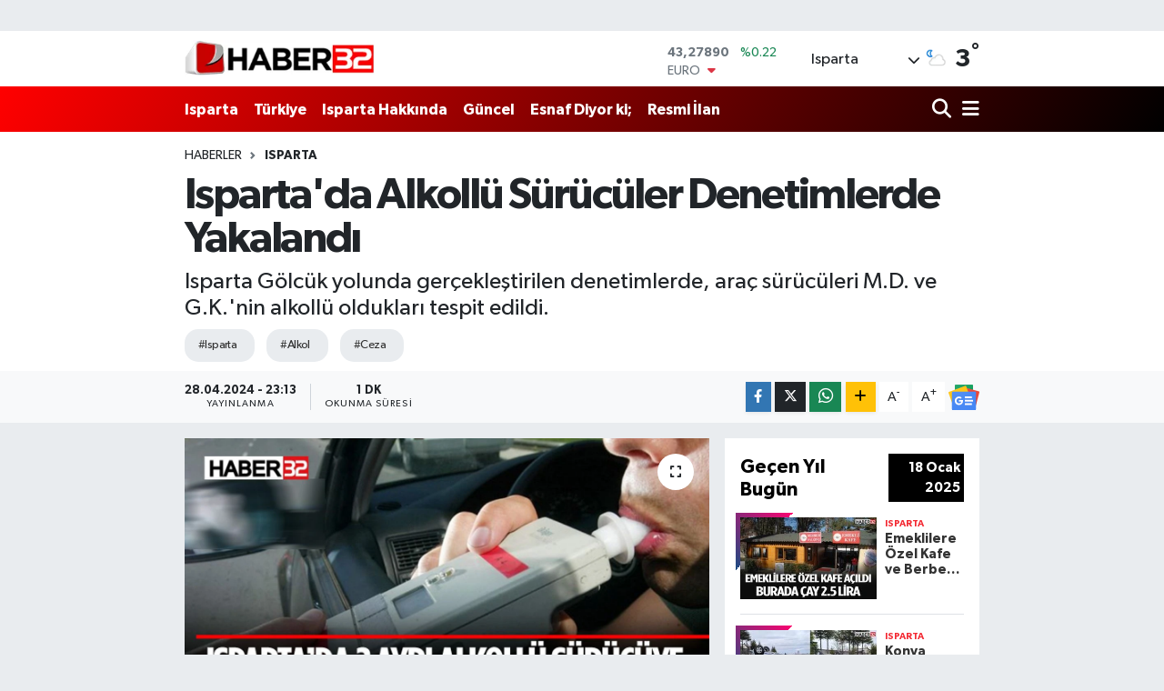

--- FILE ---
content_type: text/html; charset=UTF-8
request_url: https://www.haber32.com.tr/ispartada-alkollu-suruculer-denetimlerde-yakalandi
body_size: 23162
content:
<!DOCTYPE html>
<html lang="tr" data-theme="flow">
<head>
<link rel="dns-prefetch" href="//www.haber32.com.tr">
<link rel="dns-prefetch" href="//haber32comtr.teimg.com">
<link rel="dns-prefetch" href="//static.tebilisim.com">
<link rel="dns-prefetch" href="//cdn.p.analitik.bik.gov.tr">
<link rel="dns-prefetch" href="//cdn2.bildirt.com">
<link rel="dns-prefetch" href="//go.twads.gg">
<link rel="dns-prefetch" href="//jsc.idealmedia.io">
<link rel="dns-prefetch" href="//www.googletagmanager.com">
<link rel="dns-prefetch" href="//www.facebook.com">
<link rel="dns-prefetch" href="//www.twitter.com">
<link rel="dns-prefetch" href="//www.instagram.com">
<link rel="dns-prefetch" href="//www.youtube.com">
<link rel="dns-prefetch" href="//api.whatsapp.com">
<link rel="dns-prefetch" href="//www.w3.org">
<link rel="dns-prefetch" href="//x.com">
<link rel="dns-prefetch" href="//www.linkedin.com">
<link rel="dns-prefetch" href="//pinterest.com">
<link rel="dns-prefetch" href="//t.me">
<link rel="dns-prefetch" href="//news.google.com">
<link rel="dns-prefetch" href="//www.pinterest.com">
<link rel="dns-prefetch" href="//apps.apple.com">
<link rel="dns-prefetch" href="//play.google.com">
<link rel="dns-prefetch" href="//tebilisim.com">
<link rel="dns-prefetch" href="//facebook.com">
<link rel="dns-prefetch" href="//twitter.com">
<link rel="dns-prefetch" href="//static.cdn.admatic.com.tr">
<link rel="dns-prefetch" href="//cdn.onesignal.com">

    <meta charset="utf-8">
<title>Isparta&#039;da Alkollü Sürücüler Denetimlerde Yakalandı - Isparta Haber | Isparta Son Dakika Haberleri</title>
<meta name="description" content="Isparta Gölcük yolunda gerçekleştirilen denetimlerde, araç sürücüleri M.D. ve G.K.&#039;nin alkollü oldukları tespit edildi.">
<meta name="keywords" content="ısparta, alkol, ceza">
<link rel="canonical" href="https://www.haber32.com.tr/ispartada-alkollu-suruculer-denetimlerde-yakalandi">
<meta name="viewport" content="width=device-width,initial-scale=1">
<meta name="X-UA-Compatible" content="IE=edge">
<meta name="robots" content="max-image-preview:large">
<meta name="theme-color" content="#ff0000">
<meta name="title" content="Isparta&#039;da Alkollü Sürücüler Denetimlerde Yakalandı">
<meta name="articleSection" content="news">
<meta name="datePublished" content="2024-04-28T23:13:00+03:00">
<meta name="dateModified" content="2024-04-28T23:13:00+03:00">
<meta name="articleAuthor" content="Ali Rıza Cesur">
<meta name="author" content="Ali Rıza Cesur">
<link rel="amphtml" href="https://www.haber32.com.tr/ispartada-alkollu-suruculer-denetimlerde-yakalandi/amp">
<meta property="og:site_name" content="Isparta Haber, Isparta Son Dakika Haberleri | Haber32">
<meta property="og:title" content="Isparta&#039;da Alkollü Sürücüler Denetimlerde Yakalandı">
<meta property="og:description" content="Isparta Gölcük yolunda gerçekleştirilen denetimlerde, araç sürücüleri M.D. ve G.K.&#039;nin alkollü oldukları tespit edildi.">
<meta property="og:url" content="https://www.haber32.com.tr/ispartada-alkollu-suruculer-denetimlerde-yakalandi">
<meta property="og:image" content="https://haber32comtr.teimg.com/crop/1280x720/haber32-com-tr/uploads/2024/04/ispartada-2-ayri-alkollu-surucuye-ceza.JPG">
<meta property="og:image:width" content="1280">
<meta property="og:image:height" content="720">
<meta property="og:image:alt" content="Isparta&#039;da Alkollü Sürücüler Denetimlerde Yakalandı">
<meta property="og:article:published_time" content="2024-04-28T23:13:00+03:00">
<meta property="og:article:modified_time" content="2024-04-28T23:13:00+03:00">
<meta property="og:type" content="article">
<meta name="twitter:card" content="summary_large_image">
<meta name="twitter:site" content="@haber32com">
<meta name="twitter:title" content="Isparta&#039;da Alkollü Sürücüler Denetimlerde Yakalandı">
<meta name="twitter:description" content="Isparta Gölcük yolunda gerçekleştirilen denetimlerde, araç sürücüleri M.D. ve G.K.&#039;nin alkollü oldukları tespit edildi.">
<meta name="twitter:image" content="https://haber32comtr.teimg.com/crop/1280x720/haber32-com-tr/uploads/2024/04/ispartada-2-ayri-alkollu-surucuye-ceza.JPG">
<meta name="twitter:url" content="https://www.haber32.com.tr/ispartada-alkollu-suruculer-denetimlerde-yakalandi">
<link rel="shortcut icon" type="image/x-icon" href="https://haber32comtr.teimg.com/haber32-com-tr/uploads/2023/04/logolar/son-fv32-1.png">
<link rel="manifest" href="https://www.haber32.com.tr/manifest.json?v=6.6.4" />
<link rel="preload" href="https://static.tebilisim.com/flow/assets/css/font-awesome/fa-solid-900.woff2" as="font" type="font/woff2" crossorigin />
<link rel="preload" href="https://static.tebilisim.com/flow/assets/css/font-awesome/fa-brands-400.woff2" as="font" type="font/woff2" crossorigin />
<link rel="preload" href="https://static.tebilisim.com/flow/assets/css/weather-icons/font/weathericons-regular-webfont.woff2" as="font" type="font/woff2" crossorigin />
<link rel="preload" href="https://static.tebilisim.com/flow/vendor/te/fonts/gibson/Gibson-Bold.woff2" as="font" type="font/woff2" crossorigin />
<link rel="preload" href="https://static.tebilisim.com/flow/vendor/te/fonts/gibson/Gibson-BoldItalic.woff2" as="font" type="font/woff2" crossorigin />
<link rel="preload" href="https://static.tebilisim.com/flow/vendor/te/fonts/gibson/Gibson-Italic.woff2" as="font" type="font/woff2" crossorigin />
<link rel="preload" href="https://static.tebilisim.com/flow/vendor/te/fonts/gibson/Gibson-Light.woff2" as="font" type="font/woff2" crossorigin />
<link rel="preload" href="https://static.tebilisim.com/flow/vendor/te/fonts/gibson/Gibson-LightItalic.woff2" as="font" type="font/woff2" crossorigin />
<link rel="preload" href="https://static.tebilisim.com/flow/vendor/te/fonts/gibson/Gibson-SemiBold.woff2" as="font" type="font/woff2" crossorigin />
<link rel="preload" href="https://static.tebilisim.com/flow/vendor/te/fonts/gibson/Gibson-SemiBoldItalic.woff2" as="font" type="font/woff2" crossorigin />
<link rel="preload" href="https://static.tebilisim.com/flow/vendor/te/fonts/gibson/Gibson.woff2" as="font" type="font/woff2" crossorigin />


<link rel="preload" as="style" href="https://static.tebilisim.com/flow/vendor/te/fonts/gibson.css?v=6.6.4">
<link rel="stylesheet" href="https://static.tebilisim.com/flow/vendor/te/fonts/gibson.css?v=6.6.4">

<link rel="preload" as="style" href="https://haber32comtr.teimg.com/crop/1280x720/haber32-com-tr/uploads/2024/04/ispartada-2-ayri-alkollu-surucuye-ceza.JPG">
<link rel="preload" as="image" href="https://haber32comtr.teimg.com/crop/1280x720/haber32-com-tr/uploads/2024/04/ispartada-2-ayri-alkollu-surucuye-ceza.JPG">
<style>:root {
        --te-link-color: #333;
        --te-link-hover-color: #000;
        --te-font: "Gibson";
        --te-secondary-font: "Gibson";
        --te-h1-font-size: 48px;
        --te-color: #ff0000;
        --te-hover-color: #000000;
        --mm-ocd-width: 85%!important; /*  Mobil Menü Genişliği */
        --swiper-theme-color: var(--te-color)!important;
        --header-13-color: #ffc107;
    }</style><link rel="preload" as="style" href="https://static.tebilisim.com/flow/assets/vendor/bootstrap/css/bootstrap.min.css?v=6.6.4">
<link rel="stylesheet" href="https://static.tebilisim.com/flow/assets/vendor/bootstrap/css/bootstrap.min.css?v=6.6.4">
<link rel="preload" as="style" href="https://static.tebilisim.com/flow/assets/css/app6.6.4.min.css">
<link rel="stylesheet" href="https://static.tebilisim.com/flow/assets/css/app6.6.4.min.css">



<script type="application/ld+json">{"@context":"https:\/\/schema.org","@type":"WebSite","url":"https:\/\/www.haber32.com.tr","potentialAction":{"@type":"SearchAction","target":"https:\/\/www.haber32.com.tr\/arama?q={query}","query-input":"required name=query"}}</script>

<script type="application/ld+json">{"@context":"https:\/\/schema.org","@type":"NewsMediaOrganization","url":"https:\/\/www.haber32.com.tr","name":"haber32","logo":"https:\/\/haber32comtr.teimg.com\/haber32-com-tr\/uploads\/2023\/04\/logolar\/logo.png","sameAs":["https:\/\/www.facebook.com\/haber32tr","https:\/\/www.twitter.com\/haber32com","https:\/\/www.youtube.com\/@32yayingrubu18","https:\/\/www.instagram.com\/haber32com"]}</script>

<script type="application/ld+json">{"@context":"https:\/\/schema.org","@graph":[{"@type":"SiteNavigationElement","name":"Ana Sayfa","url":"https:\/\/www.haber32.com.tr","@id":"https:\/\/www.haber32.com.tr"},{"@type":"SiteNavigationElement","name":"Isparta","url":"https:\/\/www.haber32.com.tr\/isparta","@id":"https:\/\/www.haber32.com.tr\/isparta"},{"@type":"SiteNavigationElement","name":"T\u00dcRK\u0130YE","url":"https:\/\/www.haber32.com.tr\/turkiye","@id":"https:\/\/www.haber32.com.tr\/turkiye"},{"@type":"SiteNavigationElement","name":"SPOR","url":"https:\/\/www.haber32.com.tr\/spor","@id":"https:\/\/www.haber32.com.tr\/spor"},{"@type":"SiteNavigationElement","name":"Isparta Hakk\u0131nda","url":"https:\/\/www.haber32.com.tr\/isparta-hakkinda","@id":"https:\/\/www.haber32.com.tr\/isparta-hakkinda"},{"@type":"SiteNavigationElement","name":"Esnaf Diyor ki;","url":"https:\/\/www.haber32.com.tr\/esnaf-diyor-ki","@id":"https:\/\/www.haber32.com.tr\/esnaf-diyor-ki"},{"@type":"SiteNavigationElement","name":"G\u00dcNCEL","url":"https:\/\/www.haber32.com.tr\/guncel","@id":"https:\/\/www.haber32.com.tr\/guncel"},{"@type":"SiteNavigationElement","name":"TEKNOLOJ\u0130","url":"https:\/\/www.haber32.com.tr\/teknoloji","@id":"https:\/\/www.haber32.com.tr\/teknoloji"},{"@type":"SiteNavigationElement","name":"OYUN","url":"https:\/\/www.haber32.com.tr\/oyun","@id":"https:\/\/www.haber32.com.tr\/oyun"},{"@type":"SiteNavigationElement","name":"\u0130LAN HABERLER\u0130","url":"https:\/\/www.haber32.com.tr\/ilanlar","@id":"https:\/\/www.haber32.com.tr\/ilanlar"},{"@type":"SiteNavigationElement","name":"\u0130LG\u0130N\u00c7","url":"https:\/\/www.haber32.com.tr\/ilginc","@id":"https:\/\/www.haber32.com.tr\/ilginc"},{"@type":"SiteNavigationElement","name":"Tan\u0131t\u0131m Yaz\u0131lar\u0131  (Reklam)","url":"https:\/\/www.haber32.com.tr\/genel","@id":"https:\/\/www.haber32.com.tr\/genel"},{"@type":"SiteNavigationElement","name":"K\u00dcLT\u00dcR SANAT","url":"https:\/\/www.haber32.com.tr\/kultur-sanat","@id":"https:\/\/www.haber32.com.tr\/kultur-sanat"},{"@type":"SiteNavigationElement","name":"Nas\u0131l Yap\u0131l\u0131r?","url":"https:\/\/www.haber32.com.tr\/nasil-yapilir","@id":"https:\/\/www.haber32.com.tr\/nasil-yapilir"},{"@type":"SiteNavigationElement","name":"SA\u011eLIK","url":"https:\/\/www.haber32.com.tr\/saglik","@id":"https:\/\/www.haber32.com.tr\/saglik"},{"@type":"SiteNavigationElement","name":"ASAY\u0130\u015e","url":"https:\/\/www.haber32.com.tr\/asayis","@id":"https:\/\/www.haber32.com.tr\/asayis"},{"@type":"SiteNavigationElement","name":"E\u011e\u0130T\u0130M","url":"https:\/\/www.haber32.com.tr\/egitim","@id":"https:\/\/www.haber32.com.tr\/egitim"},{"@type":"SiteNavigationElement","name":"TAR\u0130H\u0130 YAPILARIMIZ","url":"https:\/\/www.haber32.com.tr\/tarihi-yapilarimiz","@id":"https:\/\/www.haber32.com.tr\/tarihi-yapilarimiz"},{"@type":"SiteNavigationElement","name":"MAGAZ\u0130N","url":"https:\/\/www.haber32.com.tr\/magazin","@id":"https:\/\/www.haber32.com.tr\/magazin"},{"@type":"SiteNavigationElement","name":"B\u0130L\u0130M VE TEKNOLOJ\u0130","url":"https:\/\/www.haber32.com.tr\/bilim-ve-teknoloji","@id":"https:\/\/www.haber32.com.tr\/bilim-ve-teknoloji"},{"@type":"SiteNavigationElement","name":"HABERDE \u0130NSAN","url":"https:\/\/www.haber32.com.tr\/haberde-insan","@id":"https:\/\/www.haber32.com.tr\/haberde-insan"},{"@type":"SiteNavigationElement","name":"YEREL","url":"https:\/\/www.haber32.com.tr\/yerel","@id":"https:\/\/www.haber32.com.tr\/yerel"},{"@type":"SiteNavigationElement","name":"RESM\u0130 \u0130LAN","url":"https:\/\/www.haber32.com.tr\/resmi-ilan","@id":"https:\/\/www.haber32.com.tr\/resmi-ilan"},{"@type":"SiteNavigationElement","name":"Isparta Galerileri","url":"https:\/\/www.haber32.com.tr\/isparta-galerileri-1","@id":"https:\/\/www.haber32.com.tr\/isparta-galerileri-1"},{"@type":"SiteNavigationElement","name":"REKLAM","url":"https:\/\/www.haber32.com.tr\/reklam","@id":"https:\/\/www.haber32.com.tr\/reklam"},{"@type":"SiteNavigationElement","name":"G\u00fcndem","url":"https:\/\/www.haber32.com.tr\/gundem","@id":"https:\/\/www.haber32.com.tr\/gundem"},{"@type":"SiteNavigationElement","name":"Ya\u015fam","url":"https:\/\/www.haber32.com.tr\/yasam","@id":"https:\/\/www.haber32.com.tr\/yasam"},{"@type":"SiteNavigationElement","name":"D\u00fcnya","url":"https:\/\/www.haber32.com.tr\/dunya","@id":"https:\/\/www.haber32.com.tr\/dunya"},{"@type":"SiteNavigationElement","name":"Siyaset","url":"https:\/\/www.haber32.com.tr\/siyaset","@id":"https:\/\/www.haber32.com.tr\/siyaset"},{"@type":"SiteNavigationElement","name":"Kim Kimdir?","url":"https:\/\/www.haber32.com.tr\/kim-kimdir","@id":"https:\/\/www.haber32.com.tr\/kim-kimdir"},{"@type":"SiteNavigationElement","name":"\u0130leti\u015fim","url":"https:\/\/www.haber32.com.tr\/iletisim","@id":"https:\/\/www.haber32.com.tr\/iletisim"},{"@type":"SiteNavigationElement","name":"Isparta'daki N\u00f6bet\u00e7i Eczaneler","url":"https:\/\/www.haber32.com.tr\/ispartadaki-nobetci-eczaneler","@id":"https:\/\/www.haber32.com.tr\/ispartadaki-nobetci-eczaneler"},{"@type":"SiteNavigationElement","name":"Se\u00e7im 2023","url":"https:\/\/www.haber32.com.tr\/secim-2023","@id":"https:\/\/www.haber32.com.tr\/secim-2023"},{"@type":"SiteNavigationElement","name":"Vefat \u0130lanlar\u0131","url":"https:\/\/www.haber32.com.tr\/vefat-ilanlari","@id":"https:\/\/www.haber32.com.tr\/vefat-ilanlari"},{"@type":"SiteNavigationElement","name":"Gizlilik S\u00f6zle\u015fmesi","url":"https:\/\/www.haber32.com.tr\/gizlilik-sozlesmesi","@id":"https:\/\/www.haber32.com.tr\/gizlilik-sozlesmesi"},{"@type":"SiteNavigationElement","name":"Haber32.com.tr mobil uygulama","url":"https:\/\/www.haber32.com.tr\/haber32comtr-mobil-uygulama","@id":"https:\/\/www.haber32.com.tr\/haber32comtr-mobil-uygulama"},{"@type":"SiteNavigationElement","name":"Isparta \u0130\u015f \u0130lanlar\u0131","url":"https:\/\/www.haber32.com.tr\/isparta-is-ilanlari","@id":"https:\/\/www.haber32.com.tr\/isparta-is-ilanlari"},{"@type":"SiteNavigationElement","name":"Se\u00e7im 2024","url":"https:\/\/www.haber32.com.tr\/secim-2024","@id":"https:\/\/www.haber32.com.tr\/secim-2024"},{"@type":"SiteNavigationElement","name":"fm32.com.tr","url":"https:\/\/www.haber32.com.tr\/fm32comtr","@id":"https:\/\/www.haber32.com.tr\/fm32comtr"},{"@type":"SiteNavigationElement","name":"brtfm.com.tr","url":"https:\/\/www.haber32.com.tr\/brtfm","@id":"https:\/\/www.haber32.com.tr\/brtfm"},{"@type":"SiteNavigationElement","name":"Foto Galeri","url":"https:\/\/www.haber32.com.tr\/foto-galeri","@id":"https:\/\/www.haber32.com.tr\/foto-galeri"},{"@type":"SiteNavigationElement","name":"Video Galeri","url":"https:\/\/www.haber32.com.tr\/video","@id":"https:\/\/www.haber32.com.tr\/video"},{"@type":"SiteNavigationElement","name":"Anketler","url":"https:\/\/www.haber32.com.tr\/anketler","@id":"https:\/\/www.haber32.com.tr\/anketler"},{"@type":"SiteNavigationElement","name":"Merkez Bug\u00fcn, Yar\u0131n ve 1 Haftal\u0131k Hava Durumu Tahmini","url":"https:\/\/www.haber32.com.tr\/merkez-hava-durumu","@id":"https:\/\/www.haber32.com.tr\/merkez-hava-durumu"},{"@type":"SiteNavigationElement","name":"Merkez Namaz Vakitleri","url":"https:\/\/www.haber32.com.tr\/merkez-namaz-vakitleri","@id":"https:\/\/www.haber32.com.tr\/merkez-namaz-vakitleri"},{"@type":"SiteNavigationElement","name":"Puan Durumu ve Fikst\u00fcr","url":"https:\/\/www.haber32.com.tr\/futbol\/super-lig-puan-durumu-ve-fikstur","@id":"https:\/\/www.haber32.com.tr\/futbol\/super-lig-puan-durumu-ve-fikstur"}]}</script>

<script type="application/ld+json">{"@context":"https:\/\/schema.org","@type":"BreadcrumbList","itemListElement":[{"@type":"ListItem","position":1,"item":{"@type":"Thing","@id":"https:\/\/www.haber32.com.tr","name":"Haberler"}},{"@type":"ListItem","position":2,"item":{"@type":"Thing","@id":"https:\/\/www.haber32.com.tr\/isparta","name":"Isparta"}},{"@type":"ListItem","position":3,"item":{"@type":"Thing","@id":"https:\/\/www.haber32.com.tr\/ispartada-alkollu-suruculer-denetimlerde-yakalandi","name":"Isparta'da Alkoll\u00fc S\u00fcr\u00fcc\u00fcler Denetimlerde Yakaland\u0131"}}]}</script>
<script type="application/ld+json">{"@context":"https:\/\/schema.org","@type":"NewsArticle","headline":"Isparta'da Alkoll\u00fc S\u00fcr\u00fcc\u00fcler Denetimlerde Yakaland\u0131","articleSection":"Isparta","dateCreated":"2024-04-28T23:13:00+03:00","datePublished":"2024-04-28T23:13:00+03:00","dateModified":"2024-04-28T23:13:00+03:00","wordCount":100,"genre":"news","mainEntityOfPage":{"@type":"WebPage","@id":"https:\/\/www.haber32.com.tr\/ispartada-alkollu-suruculer-denetimlerde-yakalandi"},"articleBody":"Yap\u0131lan alkol kontrol\u00fcnde M.D.'nin 0.78 promil alkoll\u00fc oldu\u011fu belirlendi. Bu durum \u00fczerine M.D.'ye \"Alkoll\u00fc Ara\u00e7 Kullanmaktan\" 8.075 TL idari para cezas\u0131 uygulanarak s\u00fcr\u00fcc\u00fc belgesi 2 y\u0131l s\u00fcreyle elinden al\u0131nd\u0131. Ayn\u0131 denetimde G.K. isimli s\u00fcr\u00fcc\u00fcn\u00fcn ise yap\u0131lan alkol testinde 2.24 promil alkoll\u00fc oldu\u011fu saptand\u0131. G.K.'ye de \"Alkoll\u00fc Ara\u00e7 Kullanmaktan\" 8.075 TL idari para cezas\u0131 kesilerek s\u00fcr\u00fcc\u00fc belgesi 2 y\u0131l s\u00fcreyle ge\u00e7ici olarak geri al\u0131nd\u0131. Denetimlerde alkoll\u00fc ara\u00e7 kullan\u0131m\u0131na y\u00f6nelik cezai i\u015flemler uygulanmaya devam ediyor.\r\n\r\nHaber Merkezi","description":"Isparta G\u00f6lc\u00fck yolunda ger\u00e7ekle\u015ftirilen denetimlerde, ara\u00e7 s\u00fcr\u00fcc\u00fcleri M.D. ve G.K.'nin alkoll\u00fc olduklar\u0131 tespit edildi.","inLanguage":"tr-TR","keywords":["\u0131sparta","alkol","ceza"],"image":{"@type":"ImageObject","url":"https:\/\/haber32comtr.teimg.com\/crop\/1280x720\/haber32-com-tr\/uploads\/2024\/04\/ispartada-2-ayri-alkollu-surucuye-ceza.JPG","width":"1280","height":"720","caption":"Isparta'da Alkoll\u00fc S\u00fcr\u00fcc\u00fcler Denetimlerde Yakaland\u0131"},"publishingPrinciples":"https:\/\/www.haber32.com.tr\/gizlilik-sozlesmesi","isFamilyFriendly":"http:\/\/schema.org\/True","isAccessibleForFree":"http:\/\/schema.org\/True","publisher":{"@type":"Organization","name":"haber32","image":"https:\/\/haber32comtr.teimg.com\/haber32-com-tr\/uploads\/2023\/04\/logolar\/logo.png","logo":{"@type":"ImageObject","url":"https:\/\/haber32comtr.teimg.com\/haber32-com-tr\/uploads\/2023\/04\/logolar\/logo.png","width":"640","height":"375"}},"author":{"@type":"Person","name":"Ali R\u0131za Cesur","honorificPrefix":"","jobTitle":"","url":null}}</script>




<script>!function(){var t=document.createElement("script");t.setAttribute("src",'https://cdn.p.analitik.bik.gov.tr/tracker'+(typeof Intl!=="undefined"?(typeof (Intl||"").PluralRules!=="undefined"?'1':typeof Promise!=="undefined"?'2':typeof MutationObserver!=='undefined'?'3':'4'):'4')+'.js'),t.setAttribute("data-website-id","fb68beac-55ab-4d67-9b82-8d36cb421267"),t.setAttribute("data-host-url",'//fb68beac-55ab-4d67-9b82-8d36cb421267.collector.p.analitik.bik.gov.tr'),document.head.appendChild(t)}();
importScripts('https://cdn2.bildirt.com/BildirtSDK-sw.js');
</script>
<style>
.mega-menu {z-index: 9999 !important;}
@media screen and (min-width: 1620px) {
    .container {width: 1280px!important; max-width: 1280px!important;}
    #ad_36 {margin-right: 15px !important;}
    #ad_9 {margin-left: 15px !important;}
}

@media screen and (min-width: 1325px) and (max-width: 1620px) {
    .container {width: 1100px!important; max-width: 1100px!important;}
    #ad_36 {margin-right: 100px !important;}
    #ad_9 {margin-left: 100px !important;}
}
@media screen and (min-width: 1295px) and (max-width: 1325px) {
    .container {width: 990px!important; max-width: 990px!important;}
    #ad_36 {margin-right: 165px !important;}
    #ad_9 {margin-left: 165px !important;}
}
@media screen and (min-width: 1200px) and (max-width: 1295px) {
    .container {width: 900px!important; max-width: 900px!important;}
    #ad_36 {margin-right: 210px !important;}
    #ad_9 {margin-left: 210px !important;}

}
</style><script async src="https://go.twads.gg/adsbytwadsgg.js?client=6751f91664b5985489d4f61a" crossorigin="anonymous"></script>

<link rel="manifest" href="/manifest.json?data=Bildirt">
<script>var uygulamaid="235841-2491-2809-8341-3409-6";</script>
<script src="https://cdn2.bildirt.com/BildirtSDKfiles.js"></script>

<script src="https://jsc.idealmedia.io/site/873390.js" async></script>



<script async data-cfasync="false"
	src="https://www.googletagmanager.com/gtag/js?id=G-T24BEW3PN4"></script>
<script data-cfasync="false">
	window.dataLayer = window.dataLayer || [];
	  function gtag(){dataLayer.push(arguments);}
	  gtag('js', new Date());
	  gtag('config', 'G-T24BEW3PN4');
</script>




</head>




<body class="d-flex flex-column min-vh-100">

    <div id="ad_152" data-channel="152" data-advert="temedya" data-rotation="120" class="d-none d-sm-flex flex-column align-items-center justify-content-start text-center mx-auto overflow-hidden my-3" data-affix="0"></div><div data-pagespeed="true"><script async src="https://go.twads.gg/adsbytwadsgg.js?client=6751f91664b5985489d4f61a" crossorigin="anonymous"></script>


      <script async src="https://go.twads.gg/adsbytwadsgg.js?client=6751f91664b5985489d4f61a"
           crossorigin="anonymous"></script>
      <div 
           class="adsbytwadsgg" 
           data-ad-client="6751f91664b5985489d4f61a"
           data-ad-slot="6751f9158ddb562299d8a334" 
      > 
      </div>
      <script>
        (adsbytwadsgg = window.adsbytwadsgg || []).push({});
      </script></div>
    

    <header class="header-1">
    <nav class="top-header navbar navbar-expand-lg navbar-light shadow-sm bg-white py-1">
        <div class="container">
                            <a class="navbar-brand me-0" href="/" title="Isparta Haber, Isparta Son Dakika Haberleri | Haber32">
                <img src="https://haber32comtr.teimg.com/haber32-com-tr/uploads/2023/04/logolar/logo.png" alt="Isparta Haber, Isparta Son Dakika Haberleri | Haber32" width="209" height="40" class="light-mode img-fluid flow-logo">
<img src="https://haber32comtr.teimg.com/haber32-com-tr/uploads/2023/04/logolar/logo.png" alt="Isparta Haber, Isparta Son Dakika Haberleri | Haber32" width="209" height="40" class="dark-mode img-fluid flow-logo d-none">

            </a>
                                    <div class="header-widgets d-lg-flex justify-content-end align-items-center d-none">
                <div class="position-relative overflow-hidden" style="height: 40px;">
                    <!-- PİYASALAR -->
        <div class="newsticker mini">
        <ul class="newsticker__h4 list-unstyled text-secondary" data-header="1">
            <li class="newsticker__item col dolar">
                <div>DOLAR <span class="text-success"><i class="fa fa-caret-up ms-1"></i></span> </div>
                <div class="fw-bold mb-0 d-inline-block">43,27890</div>
                <span class="d-inline-block ms-2 text-success">%0.22</span>
            </li>
            <li class="newsticker__item col euro">
                <div>EURO <span class="text-danger"><i class="fa fa-caret-down ms-1"></i></span> </div>
                <div class="fw-bold mb-0 d-inline-block">50,20020</div><span
                    class="d-inline-block ms-2 text-danger">%-0.1</span>
            </li>
            <li class="newsticker__item col sterlin">
                <div>STERLİN <span class="text-danger"><i class="fa fa-caret-down ms-1"></i></span> </div>
                <div class="fw-bold mb-0 d-inline-block">57,91460</div><span
                    class="d-inline-block ms-2 text-danger">%-0.02</span>
            </li>
            <li class="newsticker__item col altin">
                <div>G.ALTIN <span class="text-success"><i class="fa fa-caret-minus ms-1"></i></span> </div>
                <div class="fw-bold mb-0 d-inline-block">6375,38000</div>
                <span class="d-inline-block ms-2 text-success">%0</span>
            </li>
            <li class="newsticker__item col bist">
                <div>BİST100 <span class="text-success"><i class="fa fa-caret-up ms-1"></i></span> </div>
                <div class="fw-bold mb-0 d-inline-block">12.669,00</div>
                <span class="d-inline-block ms-2 text-success">%170</span>
            </li>
            <li class="newsticker__item col btc">
                <div>BITCOIN <span class="text-danger"><i class="fa fa-caret-down ms-1"></i></span> </div>
                <div class="fw-bold mb-0 d-inline-block">94.903,83</div>
                <span class="d-inline-block ms-2 text-danger">%-0.33</span>
            </li>
        </ul>
    </div>
    

                </div>
                <div class="weather-top d-none d-lg-flex justify-content-between align-items-center ms-4 weather-widget mini">
                    <!-- HAVA DURUMU -->

<input type="hidden" name="widget_setting_weathercity" value="37.76444000,30.55222000" />

            <div class="weather mx-1">
            <div class="custom-selectbox " onclick="toggleDropdown(this)" style="width: 120px">
    <div class="d-flex justify-content-between align-items-center">
        <span style="">Isparta</span>
        <i class="fas fa-chevron-down" style="font-size: 14px"></i>
    </div>
    <ul class="bg-white text-dark overflow-widget" style="min-height: 100px; max-height: 300px">
                        <li>
            <a href="https://www.haber32.com.tr/isparta-aksu-hava-durumu" title="Aksu Hava Durumu" class="text-dark">
                Aksu
            </a>
        </li>
                        <li>
            <a href="https://www.haber32.com.tr/isparta-atabey-hava-durumu" title="Atabey Hava Durumu" class="text-dark">
                Atabey
            </a>
        </li>
                        <li>
            <a href="https://www.haber32.com.tr/isparta-egirdir-hava-durumu" title="Eğirdir Hava Durumu" class="text-dark">
                Eğirdir
            </a>
        </li>
                        <li>
            <a href="https://www.haber32.com.tr/isparta-gelendost-hava-durumu" title="Gelendost Hava Durumu" class="text-dark">
                Gelendost
            </a>
        </li>
                        <li>
            <a href="https://www.haber32.com.tr/isparta-gonen-hava-durumu" title="Gönen Hava Durumu" class="text-dark">
                Gönen
            </a>
        </li>
                        <li>
            <a href="https://www.haber32.com.tr/isparta-keciborlu-hava-durumu" title="Keçiborlu Hava Durumu" class="text-dark">
                Keçiborlu
            </a>
        </li>
                        <li>
            <a href="https://www.haber32.com.tr/isparta-hava-durumu" title="Isparta Hava Durumu" class="text-dark">
                Isparta
            </a>
        </li>
                        <li>
            <a href="https://www.haber32.com.tr/isparta-sarkikaraagac-hava-durumu" title="Şarkikaraağaç Hava Durumu" class="text-dark">
                Şarkikaraağaç
            </a>
        </li>
                        <li>
            <a href="https://www.haber32.com.tr/isparta-senirkent-hava-durumu" title="Senirkent Hava Durumu" class="text-dark">
                Senirkent
            </a>
        </li>
                        <li>
            <a href="https://www.haber32.com.tr/isparta-sutculer-hava-durumu" title="Sütçüler Hava Durumu" class="text-dark">
                Sütçüler
            </a>
        </li>
                        <li>
            <a href="https://www.haber32.com.tr/isparta-uluborlu-hava-durumu" title="Uluborlu Hava Durumu" class="text-dark">
                Uluborlu
            </a>
        </li>
                        <li>
            <a href="https://www.haber32.com.tr/isparta-yalvac-hava-durumu" title="Yalvaç Hava Durumu" class="text-dark">
                Yalvaç
            </a>
        </li>
                        <li>
            <a href="https://www.haber32.com.tr/isparta-yenisarbademli-hava-durumu" title="Yenişarbademli Hava Durumu" class="text-dark">
                Yenişarbademli
            </a>
        </li>
            </ul>
</div>

        </div>
        <div>
            <img src="//cdn.weatherapi.com/weather/64x64/night/116.png" class="condition" width="26" height="26" alt="3" />
        </div>
        <div class="weather-degree h3 mb-0 lead ms-2" data-header="1">
            <span class="degree">3</span><sup>°</sup>
        </div>
    
<div data-location='{"city":"TUXX0014"}' class="d-none"></div>


                </div>
            </div>
                        <ul class="nav d-lg-none px-2">
                
                <li class="nav-item"><a href="/arama" class="me-2" title="Ara"><i class="fa fa-search fa-lg"></i></a></li>
                <li class="nav-item"><a href="#menu" title="Ana Menü"><i class="fa fa-bars fa-lg"></i></a></li>
            </ul>
        </div>
    </nav>
    <div class="main-menu navbar navbar-expand-lg d-none d-lg-block bg-gradient-te py-1">
        <div class="container">
            <ul  class="nav fw-semibold">
        <li class="nav-item   ">
        <a href="/isparta" class="nav-link text-white" target="_self" title="Isparta">Isparta</a>
        
    </li>
        <li class="nav-item   ">
        <a href="/turkiye" class="nav-link text-white" target="_self" title="Türkiye">Türkiye</a>
        
    </li>
        <li class="nav-item   ">
        <a href="/isparta-hakkinda" class="nav-link text-white" target="_self" title="Isparta Hakkında">Isparta Hakkında</a>
        
    </li>
        <li class="nav-item   ">
        <a href="/guncel" class="nav-link text-white" target="_self" title="Güncel">Güncel</a>
        
    </li>
        <li class="nav-item   ">
        <a href="/esnaf-diyor-ki" class="nav-link text-white" target="_self" title="Esnaf Diyor ki;">Esnaf Diyor ki;</a>
        
    </li>
        <li class="nav-item   ">
        <a href="/resmi-ilan" class="nav-link text-white" target="_blank" title="Resmi İlan">Resmi İlan</a>
        
    </li>
    </ul>

            <ul class="navigation-menu nav d-flex align-items-center">

                <li class="nav-item">
                    <a href="/arama" class="nav-link pe-1 text-white" title="Ara">
                        <i class="fa fa-search fa-lg"></i>
                    </a>
                </li>

                

                <li class="nav-item dropdown position-static">
                    <a class="nav-link pe-0 text-white" data-bs-toggle="dropdown" href="#" aria-haspopup="true" aria-expanded="false" title="Ana Menü">
                        <i class="fa fa-bars fa-lg"></i>
                    </a>
                    <div class="mega-menu dropdown-menu dropdown-menu-end text-capitalize shadow-lg border-0 rounded-0">

    <div class="row g-3 small p-3">

                <div class="col">
            <div class="extra-sections bg-light p-3 border">
                <a href="https://www.haber32.com.tr/isparta-nobetci-eczaneler" title="Isparta Nöbetçi Eczaneler" class="d-block border-bottom pb-2 mb-2" target="_self"><i class="fa-solid fa-capsules me-2"></i>Isparta Nöbetçi Eczaneler</a>
<a href="https://www.haber32.com.tr/isparta-hava-durumu" title="Isparta Hava Durumu" class="d-block border-bottom pb-2 mb-2" target="_self"><i class="fa-solid fa-cloud-sun me-2"></i>Isparta Hava Durumu</a>
<a href="https://www.haber32.com.tr/isparta-namaz-vakitleri" title="Isparta Namaz Vakitleri" class="d-block border-bottom pb-2 mb-2" target="_self"><i class="fa-solid fa-mosque me-2"></i>Isparta Namaz Vakitleri</a>
<a href="https://www.haber32.com.tr/isparta-trafik-durumu" title="Isparta Trafik Yoğunluk Haritası" class="d-block border-bottom pb-2 mb-2" target="_self"><i class="fa-solid fa-car me-2"></i>Isparta Trafik Yoğunluk Haritası</a>
<a href="https://www.haber32.com.tr/futbol/super-lig-puan-durumu-ve-fikstur" title="Süper Lig Puan Durumu ve Fikstür" class="d-block border-bottom pb-2 mb-2" target="_self"><i class="fa-solid fa-chart-bar me-2"></i>Süper Lig Puan Durumu ve Fikstür</a>
<a href="https://www.haber32.com.tr/tum-mansetler" title="Tüm Manşetler" class="d-block border-bottom pb-2 mb-2" target="_self"><i class="fa-solid fa-newspaper me-2"></i>Tüm Manşetler</a>
<a href="https://www.haber32.com.tr/sondakika-haberleri" title="Son Dakika Haberleri" class="d-block border-bottom pb-2 mb-2" target="_self"><i class="fa-solid fa-bell me-2"></i>Son Dakika Haberleri</a>

            </div>
        </div>
        
        <div class="col">
        <a href="/teknoloji" class="d-block border-bottom  pb-2 mb-2" target="_self" title="Teknoloji">Teknoloji</a>
            <a href="/oyun" class="d-block border-bottom  pb-2 mb-2" target="_self" title="Oyun">Oyun</a>
            <a href="/ilanlar" class="d-block border-bottom  pb-2 mb-2" target="_self" title="RESMİ İLANLAR">RESMİ İLANLAR</a>
            <a href="/ilginc" class="d-block border-bottom  pb-2 mb-2" target="_self" title="İlginç">İlginç</a>
            <a href="/genel" class="d-block border-bottom  pb-2 mb-2" target="_self" title="GENEL">GENEL</a>
            <a href="/kultur-sanat" class="d-block border-bottom  pb-2 mb-2" target="_self" title="KÜLTÜR SANAT">KÜLTÜR SANAT</a>
            <a href="/nasil-yapilir" class="d-block  pb-2 mb-2" target="_self" title="POLİTİKA">POLİTİKA</a>
        </div><div class="col">
            <a href="/saglik" class="d-block border-bottom  pb-2 mb-2" target="_self" title="SAĞLIK">SAĞLIK</a>
            <a href="/asayis" class="d-block border-bottom  pb-2 mb-2" target="_self" title="ASAYİŞ">ASAYİŞ</a>
            <a href="/egitim" class="d-block border-bottom  pb-2 mb-2" target="_self" title="EĞİTİM">EĞİTİM</a>
            <a href="/tarihi-yapilarimiz" class="d-block border-bottom  pb-2 mb-2" target="_self" title="Tarihi Yapılarımız">Tarihi Yapılarımız</a>
            <a href="/magazin" class="d-block border-bottom  pb-2 mb-2" target="_self" title="MAGAZİN">MAGAZİN</a>
            <a href="/bilim-ve-teknoloji" class="d-block border-bottom  pb-2 mb-2" target="_self" title="BİLİM VE TEKNOLOJİ">BİLİM VE TEKNOLOJİ</a>
            <a href="/haberde-insan" class="d-block  pb-2 mb-2" target="_self" title="HABERDE İNSAN">HABERDE İNSAN</a>
        </div><div class="col">
            <a href="/yerel" class="d-block border-bottom  pb-2 mb-2" target="_self" title="Yerel">Yerel</a>
            <a href="/iletisim" class="d-block border-bottom  pb-2 mb-2" target="_self" title="İletişim">İletişim</a>
            <a href="/kunye" class="d-block border-bottom  pb-2 mb-2" target="_self" title="Künye  ">Künye  </a>
        </div>


    </div>

    <div class="p-3 bg-light">
                <a class="me-3"
            href="https://www.facebook.com/haber32tr" target="_blank" rel="nofollow noreferrer noopener"><i class="fab fa-facebook me-2 text-navy"></i> Facebook</a>
                        <a class="me-3"
            href="https://www.twitter.com/haber32com" target="_blank" rel="nofollow noreferrer noopener"><i class="fab fa-x-twitter "></i> Twitter</a>
                        <a class="me-3"
            href="https://www.instagram.com/haber32com" target="_blank" rel="nofollow noreferrer noopener"><i class="fab fa-instagram me-2 text-magenta"></i> Instagram</a>
                                <a class="me-3"
            href="https://www.youtube.com/@32yayingrubu18" target="_blank" rel="nofollow noreferrer noopener"><i class="fab fa-youtube me-2 text-danger"></i> Youtube</a>
                                                <a class="" href="https://api.whatsapp.com/send?phone=905324479832" title="Whatsapp" rel="nofollow noreferrer noopener"><i
            class="fab fa-whatsapp me-2 text-navy"></i> WhatsApp İhbar Hattı</a>    </div>

    <div class="mega-menu-footer p-2 bg-te-color">
        <a class="dropdown-item text-white" href="/kunye" title="Künye / İletişim"><i class="fa fa-id-card me-2"></i> Künye / İletişim</a>
        <a class="dropdown-item text-white" href="/iletisim" title="Bize Ulaşın"><i class="fa fa-envelope me-2"></i> Bize Ulaşın</a>
        <a class="dropdown-item text-white" href="/rss-baglantilari" title="RSS Bağlantıları"><i class="fa fa-rss me-2"></i> RSS Bağlantıları</a>
        <a class="dropdown-item text-white" href="/member/login" title="Üyelik Girişi"><i class="fa fa-user me-2"></i> Üyelik Girişi</a>
    </div>


</div>

                </li>

            </ul>
        </div>
    </div>
    <ul  class="mobile-categories d-lg-none list-inline bg-white">
        <li class="list-inline-item">
        <a href="/isparta" class="text-dark" target="_self" title="Isparta">
                Isparta
        </a>
    </li>
        <li class="list-inline-item">
        <a href="/turkiye" class="text-dark" target="_self" title="Türkiye">
                Türkiye
        </a>
    </li>
        <li class="list-inline-item">
        <a href="/isparta-hakkinda" class="text-dark" target="_self" title="Isparta Hakkında">
                Isparta Hakkında
        </a>
    </li>
        <li class="list-inline-item">
        <a href="/guncel" class="text-dark" target="_self" title="Güncel">
                Güncel
        </a>
    </li>
        <li class="list-inline-item">
        <a href="/esnaf-diyor-ki" class="text-dark" target="_self" title="Esnaf Diyor ki;">
                Esnaf Diyor ki;
        </a>
    </li>
        <li class="list-inline-item">
        <a href="/resmi-ilan" class="text-dark" target="_blank" title="Resmi İlan">
                Resmi İlan
        </a>
    </li>
    </ul>

</header>






<main class="single overflow-hidden" style="min-height: 300px">

            
    
    <div class="infinite" data-show-advert="1">

    

    <div class="infinite-item d-block" data-id="187635" data-category-id="2" data-reference="TE\Blog\Models\Post" data-json-url="/service/json/featured-infinite.json">

        

        <div class="post-header pt-3 bg-white">

    <div class="container">

        
        <nav class="meta-category d-flex justify-content-lg-start" style="--bs-breadcrumb-divider: url(&#34;data:image/svg+xml,%3Csvg xmlns='http://www.w3.org/2000/svg' width='8' height='8'%3E%3Cpath d='M2.5 0L1 1.5 3.5 4 1 6.5 2.5 8l4-4-4-4z' fill='%236c757d'/%3E%3C/svg%3E&#34;);" aria-label="breadcrumb">
        <ol class="breadcrumb mb-0">
            <li class="breadcrumb-item"><a href="https://www.haber32.com.tr" class="breadcrumb_link" target="_self">Haberler</a></li>
            <li class="breadcrumb-item active fw-bold" aria-current="page"><a href="/isparta" target="_self" class="breadcrumb_link text-dark" title="Isparta">Isparta</a></li>
        </ol>
</nav>

        <h1 class="h2 fw-bold text-lg-start headline my-2" itemprop="headline">Isparta&#039;da Alkollü Sürücüler Denetimlerde Yakalandı</h1>
        
        <h2 class="lead text-lg-start text-dark my-2 description" itemprop="description">Isparta Gölcük yolunda gerçekleştirilen denetimlerde, araç sürücüleri M.D. ve G.K.&#039;nin alkollü oldukları tespit edildi.</h2>
        
        <div class="news-tags">
        <a href="https://www.haber32.com.tr/haberleri/isparta" title="ısparta" class="news-tags__link" rel="nofollow">#Isparta</a>
        <a href="https://www.haber32.com.tr/haberleri/alkol" title="alkol" class="news-tags__link" rel="nofollow">#Alkol</a>
        <a href="https://www.haber32.com.tr/haberleri/ceza" title="ceza" class="news-tags__link" rel="nofollow">#Ceza</a>
    </div>

    </div>

    <div class="bg-light py-1">
        <div class="container d-flex justify-content-between align-items-center">

            <div class="meta-author">
    
    <div class="box">
    <time class="fw-bold">28.04.2024 - 23:13</time>
    <span class="info">Yayınlanma</span>
</div>

    
    
    <div class="box">
    <span class="fw-bold">1 Dk</span>
    <span class="info text-dark">Okunma Süresi</span>
</div>





</div>


            <div class="share-area justify-content-end align-items-center d-none d-lg-flex">

    <div class="mobile-share-button-container mb-2 d-block d-md-none">
    <button
        class="btn btn-primary btn-sm rounded-0 shadow-sm w-100"
        onclick="handleMobileShare(event, 'Isparta\&#039;da Alkollü Sürücüler Denetimlerde Yakalandı', 'https://www.haber32.com.tr/ispartada-alkollu-suruculer-denetimlerde-yakalandi')"
        title="Paylaş"
    >
        <i class="fas fa-share-alt me-2"></i>Paylaş
    </button>
</div>

<div class="social-buttons-new d-none d-md-flex justify-content-between">
    <a
        href="https://www.facebook.com/sharer/sharer.php?u=https%3A%2F%2Fwww.haber32.com.tr%2Fispartada-alkollu-suruculer-denetimlerde-yakalandi"
        onclick="initiateDesktopShare(event, 'facebook')"
        class="btn btn-primary btn-sm rounded-0 shadow-sm me-1"
        title="Facebook'ta Paylaş"
        data-platform="facebook"
        data-share-url="https://www.haber32.com.tr/ispartada-alkollu-suruculer-denetimlerde-yakalandi"
        data-share-title="Isparta&#039;da Alkollü Sürücüler Denetimlerde Yakalandı"
        rel="noreferrer nofollow noopener external"
    >
        <i class="fab fa-facebook-f"></i>
    </a>

    <a
        href="https://x.com/intent/tweet?url=https%3A%2F%2Fwww.haber32.com.tr%2Fispartada-alkollu-suruculer-denetimlerde-yakalandi&text=Isparta%27da+Alkoll%C3%BC+S%C3%BCr%C3%BCc%C3%BCler+Denetimlerde+Yakaland%C4%B1"
        onclick="initiateDesktopShare(event, 'twitter')"
        class="btn btn-dark btn-sm rounded-0 shadow-sm me-1"
        title="X'de Paylaş"
        data-platform="twitter"
        data-share-url="https://www.haber32.com.tr/ispartada-alkollu-suruculer-denetimlerde-yakalandi"
        data-share-title="Isparta&#039;da Alkollü Sürücüler Denetimlerde Yakalandı"
        rel="noreferrer nofollow noopener external"
    >
        <i class="fab fa-x-twitter text-white"></i>
    </a>

    <a
        href="https://api.whatsapp.com/send?text=Isparta%27da+Alkoll%C3%BC+S%C3%BCr%C3%BCc%C3%BCler+Denetimlerde+Yakaland%C4%B1+-+https%3A%2F%2Fwww.haber32.com.tr%2Fispartada-alkollu-suruculer-denetimlerde-yakalandi"
        onclick="initiateDesktopShare(event, 'whatsapp')"
        class="btn btn-success btn-sm rounded-0 btn-whatsapp shadow-sm me-1"
        title="Whatsapp'ta Paylaş"
        data-platform="whatsapp"
        data-share-url="https://www.haber32.com.tr/ispartada-alkollu-suruculer-denetimlerde-yakalandi"
        data-share-title="Isparta&#039;da Alkollü Sürücüler Denetimlerde Yakalandı"
        rel="noreferrer nofollow noopener external"
    >
        <i class="fab fa-whatsapp fa-lg"></i>
    </a>

    <div class="dropdown">
        <button class="dropdownButton btn btn-sm rounded-0 btn-warning border-none shadow-sm me-1" type="button" data-bs-toggle="dropdown" name="socialDropdownButton" title="Daha Fazla">
            <i id="icon" class="fa fa-plus"></i>
        </button>

        <ul class="dropdown-menu dropdown-menu-end border-0 rounded-1 shadow">
            <li>
                <a
                    href="https://www.linkedin.com/sharing/share-offsite/?url=https%3A%2F%2Fwww.haber32.com.tr%2Fispartada-alkollu-suruculer-denetimlerde-yakalandi"
                    class="dropdown-item"
                    onclick="initiateDesktopShare(event, 'linkedin')"
                    data-platform="linkedin"
                    data-share-url="https://www.haber32.com.tr/ispartada-alkollu-suruculer-denetimlerde-yakalandi"
                    data-share-title="Isparta&#039;da Alkollü Sürücüler Denetimlerde Yakalandı"
                    rel="noreferrer nofollow noopener external"
                    title="Linkedin"
                >
                    <i class="fab fa-linkedin text-primary me-2"></i>Linkedin
                </a>
            </li>
            <li>
                <a
                    href="https://pinterest.com/pin/create/button/?url=https%3A%2F%2Fwww.haber32.com.tr%2Fispartada-alkollu-suruculer-denetimlerde-yakalandi&description=Isparta%27da+Alkoll%C3%BC+S%C3%BCr%C3%BCc%C3%BCler+Denetimlerde+Yakaland%C4%B1&media="
                    class="dropdown-item"
                    onclick="initiateDesktopShare(event, 'pinterest')"
                    data-platform="pinterest"
                    data-share-url="https://www.haber32.com.tr/ispartada-alkollu-suruculer-denetimlerde-yakalandi"
                    data-share-title="Isparta&#039;da Alkollü Sürücüler Denetimlerde Yakalandı"
                    rel="noreferrer nofollow noopener external"
                    title="Pinterest"
                >
                    <i class="fab fa-pinterest text-danger me-2"></i>Pinterest
                </a>
            </li>
            <li>
                <a
                    href="https://t.me/share/url?url=https%3A%2F%2Fwww.haber32.com.tr%2Fispartada-alkollu-suruculer-denetimlerde-yakalandi&text=Isparta%27da+Alkoll%C3%BC+S%C3%BCr%C3%BCc%C3%BCler+Denetimlerde+Yakaland%C4%B1"
                    class="dropdown-item"
                    onclick="initiateDesktopShare(event, 'telegram')"
                    data-platform="telegram"
                    data-share-url="https://www.haber32.com.tr/ispartada-alkollu-suruculer-denetimlerde-yakalandi"
                    data-share-title="Isparta&#039;da Alkollü Sürücüler Denetimlerde Yakalandı"
                    rel="noreferrer nofollow noopener external"
                    title="Telegram"
                >
                    <i class="fab fa-telegram-plane text-primary me-2"></i>Telegram
                </a>
            </li>
            <li class="border-0">
                <a class="dropdown-item" href="javascript:void(0)" onclick="printContent(event)" title="Yazdır">
                    <i class="fas fa-print text-dark me-2"></i>
                    Yazdır
                </a>
            </li>
            <li class="border-0">
                <a class="dropdown-item" href="javascript:void(0)" onclick="copyURL(event, 'https://www.haber32.com.tr/ispartada-alkollu-suruculer-denetimlerde-yakalandi')" rel="noreferrer nofollow noopener external" title="Bağlantıyı Kopyala">
                    <i class="fas fa-link text-dark me-2"></i>
                    Kopyala
                </a>
            </li>
        </ul>
    </div>
</div>

<script>
    var shareableModelId = 187635;
    var shareableModelClass = 'TE\\Blog\\Models\\Post';

    function shareCount(id, model, platform, url) {
        fetch("https://www.haber32.com.tr/sharecount", {
            method: 'POST',
            headers: {
                'Content-Type': 'application/json',
                'X-CSRF-TOKEN': document.querySelector('meta[name="csrf-token"]')?.getAttribute('content')
            },
            body: JSON.stringify({ id, model, platform, url })
        }).catch(err => console.error('Share count fetch error:', err));
    }

    function goSharePopup(url, title, width = 600, height = 400) {
        const left = (screen.width - width) / 2;
        const top = (screen.height - height) / 2;
        window.open(
            url,
            title,
            `width=${width},height=${height},left=${left},top=${top},resizable=yes,scrollbars=yes`
        );
    }

    async function handleMobileShare(event, title, url) {
        event.preventDefault();

        if (shareableModelId && shareableModelClass) {
            shareCount(shareableModelId, shareableModelClass, 'native_mobile_share', url);
        }

        const isAndroidWebView = navigator.userAgent.includes('Android') && !navigator.share;

        if (isAndroidWebView) {
            window.location.href = 'androidshare://paylas?title=' + encodeURIComponent(title) + '&url=' + encodeURIComponent(url);
            return;
        }

        if (navigator.share) {
            try {
                await navigator.share({ title: title, url: url });
            } catch (error) {
                if (error.name !== 'AbortError') {
                    console.error('Web Share API failed:', error);
                }
            }
        } else {
            alert("Bu cihaz paylaşımı desteklemiyor.");
        }
    }

    function initiateDesktopShare(event, platformOverride = null) {
        event.preventDefault();
        const anchor = event.currentTarget;
        const platform = platformOverride || anchor.dataset.platform;
        const webShareUrl = anchor.href;
        const contentUrl = anchor.dataset.shareUrl || webShareUrl;

        if (shareableModelId && shareableModelClass && platform) {
            shareCount(shareableModelId, shareableModelClass, platform, contentUrl);
        }

        goSharePopup(webShareUrl, platform ? platform.charAt(0).toUpperCase() + platform.slice(1) : "Share");
    }

    function copyURL(event, urlToCopy) {
        event.preventDefault();
        navigator.clipboard.writeText(urlToCopy).then(() => {
            alert('Bağlantı panoya kopyalandı!');
        }).catch(err => {
            console.error('Could not copy text: ', err);
            try {
                const textArea = document.createElement("textarea");
                textArea.value = urlToCopy;
                textArea.style.position = "fixed";
                document.body.appendChild(textArea);
                textArea.focus();
                textArea.select();
                document.execCommand('copy');
                document.body.removeChild(textArea);
                alert('Bağlantı panoya kopyalandı!');
            } catch (fallbackErr) {
                console.error('Fallback copy failed:', fallbackErr);
            }
        });
    }

    function printContent(event) {
        event.preventDefault();

        const triggerElement = event.currentTarget;
        const contextContainer = triggerElement.closest('.infinite-item') || document;

        const header      = contextContainer.querySelector('.post-header');
        const media       = contextContainer.querySelector('.news-section .col-lg-8 .inner, .news-section .col-lg-8 .ratio, .news-section .col-lg-8 iframe');
        const articleBody = contextContainer.querySelector('.article-text');

        if (!header && !media && !articleBody) {
            window.print();
            return;
        }

        let printHtml = '';
        
        if (header) {
            const titleEl = header.querySelector('h1');
            const descEl  = header.querySelector('.description, h2.lead');

            let cleanHeaderHtml = '<div class="printed-header">';
            if (titleEl) cleanHeaderHtml += titleEl.outerHTML;
            if (descEl)  cleanHeaderHtml += descEl.outerHTML;
            cleanHeaderHtml += '</div>';

            printHtml += cleanHeaderHtml;
        }

        if (media) {
            printHtml += media.outerHTML;
        }

        if (articleBody) {
            const articleClone = articleBody.cloneNode(true);
            articleClone.querySelectorAll('.post-flash').forEach(function (el) {
                el.parentNode.removeChild(el);
            });
            printHtml += articleClone.outerHTML;
        }
        const iframe = document.createElement('iframe');
        iframe.style.position = 'fixed';
        iframe.style.right = '0';
        iframe.style.bottom = '0';
        iframe.style.width = '0';
        iframe.style.height = '0';
        iframe.style.border = '0';
        document.body.appendChild(iframe);

        const frameWindow = iframe.contentWindow || iframe;
        const title = document.title || 'Yazdır';
        const headStyles = Array.from(document.querySelectorAll('link[rel="stylesheet"], style'))
            .map(el => el.outerHTML)
            .join('');

        iframe.onload = function () {
            try {
                frameWindow.focus();
                frameWindow.print();
            } finally {
                setTimeout(function () {
                    document.body.removeChild(iframe);
                }, 1000);
            }
        };

        const doc = frameWindow.document;
        doc.open();
        doc.write(`
            <!doctype html>
            <html lang="tr">
                <head>
<link rel="dns-prefetch" href="//www.haber32.com.tr">
<link rel="dns-prefetch" href="//haber32comtr.teimg.com">
<link rel="dns-prefetch" href="//static.tebilisim.com">
<link rel="dns-prefetch" href="//cdn.p.analitik.bik.gov.tr">
<link rel="dns-prefetch" href="//cdn2.bildirt.com">
<link rel="dns-prefetch" href="//go.twads.gg">
<link rel="dns-prefetch" href="//jsc.idealmedia.io">
<link rel="dns-prefetch" href="//www.googletagmanager.com">
<link rel="dns-prefetch" href="//www.facebook.com">
<link rel="dns-prefetch" href="//www.twitter.com">
<link rel="dns-prefetch" href="//www.instagram.com">
<link rel="dns-prefetch" href="//www.youtube.com">
<link rel="dns-prefetch" href="//api.whatsapp.com">
<link rel="dns-prefetch" href="//www.w3.org">
<link rel="dns-prefetch" href="//x.com">
<link rel="dns-prefetch" href="//www.linkedin.com">
<link rel="dns-prefetch" href="//pinterest.com">
<link rel="dns-prefetch" href="//t.me">
<link rel="dns-prefetch" href="//news.google.com">
<link rel="dns-prefetch" href="//www.pinterest.com">
<link rel="dns-prefetch" href="//apps.apple.com">
<link rel="dns-prefetch" href="//play.google.com">
<link rel="dns-prefetch" href="//tebilisim.com">
<link rel="dns-prefetch" href="//facebook.com">
<link rel="dns-prefetch" href="//twitter.com">
<link rel="dns-prefetch" href="//static.cdn.admatic.com.tr">
<link rel="dns-prefetch" href="//cdn.onesignal.com">
                    <meta charset="utf-8">
                    <title>${title}</title>
                    ${headStyles}
                    <style>
                        html, body {
                            margin: 0;
                            padding: 0;
                            background: #ffffff;
                        }
                        .printed-article {
                            margin: 0;
                            padding: 20px;
                            box-shadow: none;
                            background: #ffffff;
                        }
                    </style>
                </head>
                <body>
                    <div class="printed-article">
                        ${printHtml}
                    </div>
                </body>
            </html>
        `);
        doc.close();
    }

    var dropdownButton = document.querySelector('.dropdownButton');
    if (dropdownButton) {
        var icon = dropdownButton.querySelector('#icon');
        var parentDropdown = dropdownButton.closest('.dropdown');
        if (parentDropdown && icon) {
            parentDropdown.addEventListener('show.bs.dropdown', function () {
                icon.classList.remove('fa-plus');
                icon.classList.add('fa-minus');
            });
            parentDropdown.addEventListener('hide.bs.dropdown', function () {
                icon.classList.remove('fa-minus');
                icon.classList.add('fa-plus');
            });
        }
    }
</script>

    
        
            <a href="#" title="Metin boyutunu küçült" class="te-textDown btn btn-sm btn-white rounded-0 me-1">A<sup>-</sup></a>
            <a href="#" title="Metin boyutunu büyüt" class="te-textUp btn btn-sm btn-white rounded-0 me-1">A<sup>+</sup></a>

                        <a href="https://news.google.com/publications/CAAqBwgKMOTPngsw-9m2Aw?hl=tr&amp;amp;gl=TR&amp;amp;ceid=TR:tr" title="Abone Ol" target="_blank">
                <img src="https://www.haber32.com.tr/themes/flow/assets/img/google-news-icon.svg" loading="lazy" class="img-fluid" width="34" height="34" alt="Google News">
            </a>
            
        

    
</div>



        </div>


    </div>


</div>




        <div class="container g-0 g-sm-4">

            <div class="news-section overflow-hidden mt-lg-3">
                <div class="row g-3">
                    <div class="col-lg-8">

                        <div class="inner">
    <a href="https://haber32comtr.teimg.com/crop/1280x720/haber32-com-tr/uploads/2024/04/ispartada-2-ayri-alkollu-surucuye-ceza.JPG" class="position-relative d-block" data-fancybox>
                        <div class="zoom-in-out m-3">
            <i class="fa fa-expand" style="font-size: 14px"></i>
        </div>
        <img class="img-fluid" src="https://haber32comtr.teimg.com/crop/1280x720/haber32-com-tr/uploads/2024/04/ispartada-2-ayri-alkollu-surucuye-ceza.JPG" alt="Isparta&#039;da Alkollü Sürücüler Denetimlerde Yakalandı" width="860" height="504" loading="eager" fetchpriority="high" decoding="async" style="width:100%; aspect-ratio: 860 / 504;" />
            </a>
</div>





                        <div class="d-flex d-lg-none justify-content-between align-items-center p-2">

    <div class="mobile-share-button-container mb-2 d-block d-md-none">
    <button
        class="btn btn-primary btn-sm rounded-0 shadow-sm w-100"
        onclick="handleMobileShare(event, 'Isparta\&#039;da Alkollü Sürücüler Denetimlerde Yakalandı', 'https://www.haber32.com.tr/ispartada-alkollu-suruculer-denetimlerde-yakalandi')"
        title="Paylaş"
    >
        <i class="fas fa-share-alt me-2"></i>Paylaş
    </button>
</div>

<div class="social-buttons-new d-none d-md-flex justify-content-between">
    <a
        href="https://www.facebook.com/sharer/sharer.php?u=https%3A%2F%2Fwww.haber32.com.tr%2Fispartada-alkollu-suruculer-denetimlerde-yakalandi"
        onclick="initiateDesktopShare(event, 'facebook')"
        class="btn btn-primary btn-sm rounded-0 shadow-sm me-1"
        title="Facebook'ta Paylaş"
        data-platform="facebook"
        data-share-url="https://www.haber32.com.tr/ispartada-alkollu-suruculer-denetimlerde-yakalandi"
        data-share-title="Isparta&#039;da Alkollü Sürücüler Denetimlerde Yakalandı"
        rel="noreferrer nofollow noopener external"
    >
        <i class="fab fa-facebook-f"></i>
    </a>

    <a
        href="https://x.com/intent/tweet?url=https%3A%2F%2Fwww.haber32.com.tr%2Fispartada-alkollu-suruculer-denetimlerde-yakalandi&text=Isparta%27da+Alkoll%C3%BC+S%C3%BCr%C3%BCc%C3%BCler+Denetimlerde+Yakaland%C4%B1"
        onclick="initiateDesktopShare(event, 'twitter')"
        class="btn btn-dark btn-sm rounded-0 shadow-sm me-1"
        title="X'de Paylaş"
        data-platform="twitter"
        data-share-url="https://www.haber32.com.tr/ispartada-alkollu-suruculer-denetimlerde-yakalandi"
        data-share-title="Isparta&#039;da Alkollü Sürücüler Denetimlerde Yakalandı"
        rel="noreferrer nofollow noopener external"
    >
        <i class="fab fa-x-twitter text-white"></i>
    </a>

    <a
        href="https://api.whatsapp.com/send?text=Isparta%27da+Alkoll%C3%BC+S%C3%BCr%C3%BCc%C3%BCler+Denetimlerde+Yakaland%C4%B1+-+https%3A%2F%2Fwww.haber32.com.tr%2Fispartada-alkollu-suruculer-denetimlerde-yakalandi"
        onclick="initiateDesktopShare(event, 'whatsapp')"
        class="btn btn-success btn-sm rounded-0 btn-whatsapp shadow-sm me-1"
        title="Whatsapp'ta Paylaş"
        data-platform="whatsapp"
        data-share-url="https://www.haber32.com.tr/ispartada-alkollu-suruculer-denetimlerde-yakalandi"
        data-share-title="Isparta&#039;da Alkollü Sürücüler Denetimlerde Yakalandı"
        rel="noreferrer nofollow noopener external"
    >
        <i class="fab fa-whatsapp fa-lg"></i>
    </a>

    <div class="dropdown">
        <button class="dropdownButton btn btn-sm rounded-0 btn-warning border-none shadow-sm me-1" type="button" data-bs-toggle="dropdown" name="socialDropdownButton" title="Daha Fazla">
            <i id="icon" class="fa fa-plus"></i>
        </button>

        <ul class="dropdown-menu dropdown-menu-end border-0 rounded-1 shadow">
            <li>
                <a
                    href="https://www.linkedin.com/sharing/share-offsite/?url=https%3A%2F%2Fwww.haber32.com.tr%2Fispartada-alkollu-suruculer-denetimlerde-yakalandi"
                    class="dropdown-item"
                    onclick="initiateDesktopShare(event, 'linkedin')"
                    data-platform="linkedin"
                    data-share-url="https://www.haber32.com.tr/ispartada-alkollu-suruculer-denetimlerde-yakalandi"
                    data-share-title="Isparta&#039;da Alkollü Sürücüler Denetimlerde Yakalandı"
                    rel="noreferrer nofollow noopener external"
                    title="Linkedin"
                >
                    <i class="fab fa-linkedin text-primary me-2"></i>Linkedin
                </a>
            </li>
            <li>
                <a
                    href="https://pinterest.com/pin/create/button/?url=https%3A%2F%2Fwww.haber32.com.tr%2Fispartada-alkollu-suruculer-denetimlerde-yakalandi&description=Isparta%27da+Alkoll%C3%BC+S%C3%BCr%C3%BCc%C3%BCler+Denetimlerde+Yakaland%C4%B1&media="
                    class="dropdown-item"
                    onclick="initiateDesktopShare(event, 'pinterest')"
                    data-platform="pinterest"
                    data-share-url="https://www.haber32.com.tr/ispartada-alkollu-suruculer-denetimlerde-yakalandi"
                    data-share-title="Isparta&#039;da Alkollü Sürücüler Denetimlerde Yakalandı"
                    rel="noreferrer nofollow noopener external"
                    title="Pinterest"
                >
                    <i class="fab fa-pinterest text-danger me-2"></i>Pinterest
                </a>
            </li>
            <li>
                <a
                    href="https://t.me/share/url?url=https%3A%2F%2Fwww.haber32.com.tr%2Fispartada-alkollu-suruculer-denetimlerde-yakalandi&text=Isparta%27da+Alkoll%C3%BC+S%C3%BCr%C3%BCc%C3%BCler+Denetimlerde+Yakaland%C4%B1"
                    class="dropdown-item"
                    onclick="initiateDesktopShare(event, 'telegram')"
                    data-platform="telegram"
                    data-share-url="https://www.haber32.com.tr/ispartada-alkollu-suruculer-denetimlerde-yakalandi"
                    data-share-title="Isparta&#039;da Alkollü Sürücüler Denetimlerde Yakalandı"
                    rel="noreferrer nofollow noopener external"
                    title="Telegram"
                >
                    <i class="fab fa-telegram-plane text-primary me-2"></i>Telegram
                </a>
            </li>
            <li class="border-0">
                <a class="dropdown-item" href="javascript:void(0)" onclick="printContent(event)" title="Yazdır">
                    <i class="fas fa-print text-dark me-2"></i>
                    Yazdır
                </a>
            </li>
            <li class="border-0">
                <a class="dropdown-item" href="javascript:void(0)" onclick="copyURL(event, 'https://www.haber32.com.tr/ispartada-alkollu-suruculer-denetimlerde-yakalandi')" rel="noreferrer nofollow noopener external" title="Bağlantıyı Kopyala">
                    <i class="fas fa-link text-dark me-2"></i>
                    Kopyala
                </a>
            </li>
        </ul>
    </div>
</div>

<script>
    var shareableModelId = 187635;
    var shareableModelClass = 'TE\\Blog\\Models\\Post';

    function shareCount(id, model, platform, url) {
        fetch("https://www.haber32.com.tr/sharecount", {
            method: 'POST',
            headers: {
                'Content-Type': 'application/json',
                'X-CSRF-TOKEN': document.querySelector('meta[name="csrf-token"]')?.getAttribute('content')
            },
            body: JSON.stringify({ id, model, platform, url })
        }).catch(err => console.error('Share count fetch error:', err));
    }

    function goSharePopup(url, title, width = 600, height = 400) {
        const left = (screen.width - width) / 2;
        const top = (screen.height - height) / 2;
        window.open(
            url,
            title,
            `width=${width},height=${height},left=${left},top=${top},resizable=yes,scrollbars=yes`
        );
    }

    async function handleMobileShare(event, title, url) {
        event.preventDefault();

        if (shareableModelId && shareableModelClass) {
            shareCount(shareableModelId, shareableModelClass, 'native_mobile_share', url);
        }

        const isAndroidWebView = navigator.userAgent.includes('Android') && !navigator.share;

        if (isAndroidWebView) {
            window.location.href = 'androidshare://paylas?title=' + encodeURIComponent(title) + '&url=' + encodeURIComponent(url);
            return;
        }

        if (navigator.share) {
            try {
                await navigator.share({ title: title, url: url });
            } catch (error) {
                if (error.name !== 'AbortError') {
                    console.error('Web Share API failed:', error);
                }
            }
        } else {
            alert("Bu cihaz paylaşımı desteklemiyor.");
        }
    }

    function initiateDesktopShare(event, platformOverride = null) {
        event.preventDefault();
        const anchor = event.currentTarget;
        const platform = platformOverride || anchor.dataset.platform;
        const webShareUrl = anchor.href;
        const contentUrl = anchor.dataset.shareUrl || webShareUrl;

        if (shareableModelId && shareableModelClass && platform) {
            shareCount(shareableModelId, shareableModelClass, platform, contentUrl);
        }

        goSharePopup(webShareUrl, platform ? platform.charAt(0).toUpperCase() + platform.slice(1) : "Share");
    }

    function copyURL(event, urlToCopy) {
        event.preventDefault();
        navigator.clipboard.writeText(urlToCopy).then(() => {
            alert('Bağlantı panoya kopyalandı!');
        }).catch(err => {
            console.error('Could not copy text: ', err);
            try {
                const textArea = document.createElement("textarea");
                textArea.value = urlToCopy;
                textArea.style.position = "fixed";
                document.body.appendChild(textArea);
                textArea.focus();
                textArea.select();
                document.execCommand('copy');
                document.body.removeChild(textArea);
                alert('Bağlantı panoya kopyalandı!');
            } catch (fallbackErr) {
                console.error('Fallback copy failed:', fallbackErr);
            }
        });
    }

    function printContent(event) {
        event.preventDefault();

        const triggerElement = event.currentTarget;
        const contextContainer = triggerElement.closest('.infinite-item') || document;

        const header      = contextContainer.querySelector('.post-header');
        const media       = contextContainer.querySelector('.news-section .col-lg-8 .inner, .news-section .col-lg-8 .ratio, .news-section .col-lg-8 iframe');
        const articleBody = contextContainer.querySelector('.article-text');

        if (!header && !media && !articleBody) {
            window.print();
            return;
        }

        let printHtml = '';
        
        if (header) {
            const titleEl = header.querySelector('h1');
            const descEl  = header.querySelector('.description, h2.lead');

            let cleanHeaderHtml = '<div class="printed-header">';
            if (titleEl) cleanHeaderHtml += titleEl.outerHTML;
            if (descEl)  cleanHeaderHtml += descEl.outerHTML;
            cleanHeaderHtml += '</div>';

            printHtml += cleanHeaderHtml;
        }

        if (media) {
            printHtml += media.outerHTML;
        }

        if (articleBody) {
            const articleClone = articleBody.cloneNode(true);
            articleClone.querySelectorAll('.post-flash').forEach(function (el) {
                el.parentNode.removeChild(el);
            });
            printHtml += articleClone.outerHTML;
        }
        const iframe = document.createElement('iframe');
        iframe.style.position = 'fixed';
        iframe.style.right = '0';
        iframe.style.bottom = '0';
        iframe.style.width = '0';
        iframe.style.height = '0';
        iframe.style.border = '0';
        document.body.appendChild(iframe);

        const frameWindow = iframe.contentWindow || iframe;
        const title = document.title || 'Yazdır';
        const headStyles = Array.from(document.querySelectorAll('link[rel="stylesheet"], style'))
            .map(el => el.outerHTML)
            .join('');

        iframe.onload = function () {
            try {
                frameWindow.focus();
                frameWindow.print();
            } finally {
                setTimeout(function () {
                    document.body.removeChild(iframe);
                }, 1000);
            }
        };

        const doc = frameWindow.document;
        doc.open();
        doc.write(`
            <!doctype html>
            <html lang="tr">
                <head>
<link rel="dns-prefetch" href="//www.haber32.com.tr">
<link rel="dns-prefetch" href="//haber32comtr.teimg.com">
<link rel="dns-prefetch" href="//static.tebilisim.com">
<link rel="dns-prefetch" href="//cdn.p.analitik.bik.gov.tr">
<link rel="dns-prefetch" href="//cdn2.bildirt.com">
<link rel="dns-prefetch" href="//go.twads.gg">
<link rel="dns-prefetch" href="//jsc.idealmedia.io">
<link rel="dns-prefetch" href="//www.googletagmanager.com">
<link rel="dns-prefetch" href="//www.facebook.com">
<link rel="dns-prefetch" href="//www.twitter.com">
<link rel="dns-prefetch" href="//www.instagram.com">
<link rel="dns-prefetch" href="//www.youtube.com">
<link rel="dns-prefetch" href="//api.whatsapp.com">
<link rel="dns-prefetch" href="//www.w3.org">
<link rel="dns-prefetch" href="//x.com">
<link rel="dns-prefetch" href="//www.linkedin.com">
<link rel="dns-prefetch" href="//pinterest.com">
<link rel="dns-prefetch" href="//t.me">
<link rel="dns-prefetch" href="//news.google.com">
<link rel="dns-prefetch" href="//www.pinterest.com">
<link rel="dns-prefetch" href="//apps.apple.com">
<link rel="dns-prefetch" href="//play.google.com">
<link rel="dns-prefetch" href="//tebilisim.com">
<link rel="dns-prefetch" href="//facebook.com">
<link rel="dns-prefetch" href="//twitter.com">
<link rel="dns-prefetch" href="//static.cdn.admatic.com.tr">
<link rel="dns-prefetch" href="//cdn.onesignal.com">
                    <meta charset="utf-8">
                    <title>${title}</title>
                    ${headStyles}
                    <style>
                        html, body {
                            margin: 0;
                            padding: 0;
                            background: #ffffff;
                        }
                        .printed-article {
                            margin: 0;
                            padding: 20px;
                            box-shadow: none;
                            background: #ffffff;
                        }
                    </style>
                </head>
                <body>
                    <div class="printed-article">
                        ${printHtml}
                    </div>
                </body>
            </html>
        `);
        doc.close();
    }

    var dropdownButton = document.querySelector('.dropdownButton');
    if (dropdownButton) {
        var icon = dropdownButton.querySelector('#icon');
        var parentDropdown = dropdownButton.closest('.dropdown');
        if (parentDropdown && icon) {
            parentDropdown.addEventListener('show.bs.dropdown', function () {
                icon.classList.remove('fa-plus');
                icon.classList.add('fa-minus');
            });
            parentDropdown.addEventListener('hide.bs.dropdown', function () {
                icon.classList.remove('fa-minus');
                icon.classList.add('fa-plus');
            });
        }
    }
</script>

    
        
        <div class="google-news share-are text-end">

            <a href="#" title="Metin boyutunu küçült" class="te-textDown btn btn-sm btn-white rounded-0 me-1">A<sup>-</sup></a>
            <a href="#" title="Metin boyutunu büyüt" class="te-textUp btn btn-sm btn-white rounded-0 me-1">A<sup>+</sup></a>

                        <a href="https://news.google.com/publications/CAAqBwgKMOTPngsw-9m2Aw?hl=tr&amp;amp;gl=TR&amp;amp;ceid=TR:tr" title="Abone Ol" target="_blank">
                <img src="https://www.haber32.com.tr/themes/flow/assets/img/google-news-icon.svg" loading="lazy" class="img-fluid" width="34" height="34" alt="Google News">
            </a>
            
        </div>
        

    
</div>


                        <div class="card border-0 rounded-0 mb-3">
                            <div class="article-text container-padding" data-text-id="187635" property="articleBody">
                                <div id="ad_128" data-channel="128" data-advert="temedya" data-rotation="120" class="d-none d-sm-flex flex-column align-items-center justify-content-start text-center mx-auto overflow-hidden mb-3" data-affix="0"></div><div id="ad_128_mobile" data-channel="128" data-advert="temedya" data-rotation="120" class="d-flex d-sm-none flex-column align-items-center justify-content-start text-center mx-auto overflow-hidden mb-3" data-affix="0"></div>
                                <p>Yapılan alkol kontrolünde M.D.'nin 0.78 promil alkollü olduğu belirlendi. Bu durum üzerine M.D.'ye "Alkollü Araç Kullanmaktan" 8.075 TL idari para cezası uygulanarak sürücü belgesi 2 yıl süreyle elinden alındı. Aynı denetimde G.K. isimli sürücünün ise yapılan alkol testinde 2.24 promil alkollü olduğu saptandı. G.K.'ye de "Alkollü Araç Kullanmaktan" 8.075 TL idari para cezası kesilerek sürücü belgesi 2 yıl süreyle geçici olarak geri alındı. Denetimlerde alkollü araç kullanımına yönelik cezai işlemler uygulanmaya devam ediyor.</p><div id="ad_121" data-channel="121" data-advert="temedya" data-rotation="120" class="mb-3 text-center"></div>
                                <div id="ad_121_mobile" data-channel="121" data-advert="temedya" data-rotation="120" class="mb-3 text-center"></div><div class="post-flash">
        <!--<h3 class="post-flash__title">Gözden kaçırmayın</h3>-->
                <a class="d-block bg-danger text-light my-3 p-1" href="/carpismanin-siddetiyle-yola-savruldu-1-kisi-yarali" title="Çarpışmanın Şiddetiyle Yola Savruldu! 1 Kişi Yaralı" target="_self">
            <div class="row g-0 align-items-center">
            <div class="col-5 col-sm-3">
                <img src="https://haber32comtr.teimg.com/crop/250x150/haber32-com-tr/uploads/2026/01/carpisma.jpg" loading="lazy" width="860" height="504" alt="Çarpışmanın Şiddetiyle Yola Savruldu! 1 Kişi Yaralı" class="img-fluid">
            </div>
            <div class="col-7 col-sm-9">
                <div class="post-flash-heading p-2">
                <div class="title-3-line mb-0 mb-md-2 fw-bold lh-sm text-white">Çarpışmanın Şiddetiyle Yola Savruldu! 1 Kişi Yaralı</div>
                <div class="btn btn-white text-danger btn-sm fw-bold d-none d-md-inline border-0" style="background-color: #fff!important ">İçeriği Görüntüle <i class="fa fa-arrow-right ps-2"></i></div>
                </div>
            </div>
            </div>
        </a>
            </div>


<p>Haber Merkezi</p></p><div class="article-source py-3 small border-top ">
                        <span class="reporter-name"><strong>Muhabir: </strong>Ali Rıza Cesur</span>
            </div>

                                                                <div id="ad_138" data-channel="138" data-advert="temedya" data-rotation="120" class="d-none d-sm-flex flex-column align-items-center justify-content-start text-center mx-auto overflow-hidden my-3" data-affix="0"></div><div id="ad_138_mobile" data-channel="138" data-advert="temedya" data-rotation="120" class="d-flex d-sm-none flex-column align-items-center justify-content-start text-center mx-auto overflow-hidden my-3" data-affix="0"></div>
                            </div>
                        </div>

                        

                        

                        <div class="related-news my-3 bg-white p-3">
    <div class="section-title d-flex mb-3 align-items-center">
        <div class="h2 lead flex-shrink-1 text-te-color m-0 text-nowrap fw-bold">Bunlar da ilginizi çekebilir</div>
        <div class="flex-grow-1 title-line ms-3"></div>
    </div>
    <div class="row g-3">
                <div class="col-6 col-lg-4">
            <a href="/satrancta-buyuk-prova" title="Satrançta Büyük Prova" target="_self">
                <img class="img-fluid" src="https://haber32comtr.teimg.com/crop/250x150/haber32-com-tr/uploads/2026/01/santranc-23.jpg" width="860" height="504" alt="Satrançta Büyük Prova"></a>
                <h3 class="h5 mt-1">
                    <a href="/satrancta-buyuk-prova" title="Satrançta Büyük Prova" target="_self">Satrançta Büyük Prova</a>
                </h3>
            </a>
        </div>
                <div class="col-6 col-lg-4">
            <a href="/site-aidatlarinda-keyfi-zam-donemi-kapaniyor" title="Site Aidatlarında &quot;Keyfi Zam&quot; Dönemi Kapanıyor" target="_self">
                <img class="img-fluid" src="https://haber32comtr.teimg.com/crop/250x150/haber32-com-tr/uploads/2026/01/site-aydatlair.jpg" width="860" height="504" alt="Site Aidatlarında &quot;Keyfi Zam&quot; Dönemi Kapanıyor"></a>
                <h3 class="h5 mt-1">
                    <a href="/site-aidatlarinda-keyfi-zam-donemi-kapaniyor" title="Site Aidatlarında &quot;Keyfi Zam&quot; Dönemi Kapanıyor" target="_self">Site Aidatlarında &quot;Keyfi Zam&quot; Dönemi Kapanıyor</a>
                </h3>
            </a>
        </div>
                <div class="col-6 col-lg-4">
            <a href="/engelli-ailelerine-ocak-mujdesi" title="Engelli Ailelerine &quot;Ocak&quot; Müjdesi" target="_self">
                <img class="img-fluid" src="https://haber32comtr.teimg.com/crop/250x150/haber32-com-tr/uploads/2026/01/engelli-234.jpg" width="860" height="504" alt="Engelli Ailelerine &quot;Ocak&quot; Müjdesi"></a>
                <h3 class="h5 mt-1">
                    <a href="/engelli-ailelerine-ocak-mujdesi" title="Engelli Ailelerine &quot;Ocak&quot; Müjdesi" target="_self">Engelli Ailelerine &quot;Ocak&quot; Müjdesi</a>
                </h3>
            </a>
        </div>
                <div class="col-6 col-lg-4">
            <a href="/kar-4-kata-ulasti-acil-durum-ilan-edildi" title="Kar 4. Kata ulaştı, Acil Durum İlan Edildi!" target="_self">
                <img class="img-fluid" src="https://haber32comtr.teimg.com/crop/250x150/haber32-com-tr/uploads/2026/01/kar-234.jpg" width="860" height="504" alt="Kar 4. Kata ulaştı, Acil Durum İlan Edildi!"></a>
                <h3 class="h5 mt-1">
                    <a href="/kar-4-kata-ulasti-acil-durum-ilan-edildi" title="Kar 4. Kata ulaştı, Acil Durum İlan Edildi!" target="_self">Kar 4. Kata ulaştı, Acil Durum İlan Edildi!</a>
                </h3>
            </a>
        </div>
                <div class="col-6 col-lg-4">
            <a href="/ormanlik-alanda-sir-olum-erkek-csedi-bulundu" title="Ormanlık Alanda Sır Ölüm: Erkek C*sedi Bulundu!" target="_self">
                <img class="img-fluid" src="https://haber32comtr.teimg.com/crop/250x150/haber32-com-tr/uploads/2026/01/burdur-sir-olum.jpg" width="860" height="504" alt="Ormanlık Alanda Sır Ölüm: Erkek C*sedi Bulundu!"></a>
                <h3 class="h5 mt-1">
                    <a href="/ormanlik-alanda-sir-olum-erkek-csedi-bulundu" title="Ormanlık Alanda Sır Ölüm: Erkek C*sedi Bulundu!" target="_self">Ormanlık Alanda Sır Ölüm: Erkek C*sedi Bulundu!</a>
                </h3>
            </a>
        </div>
                <div class="col-6 col-lg-4">
            <a href="/ispartada-motosiklet-kazasinda-2-yarali" title="Isparta’da motosiklet kazasında 2 yaralı!" target="_self">
                <img class="img-fluid" src="https://haber32comtr.teimg.com/crop/250x150/haber32-com-tr/uploads/2026/01/kaza-234-5.jpg" width="860" height="504" alt="Isparta’da motosiklet kazasında 2 yaralı!"></a>
                <h3 class="h5 mt-1">
                    <a href="/ispartada-motosiklet-kazasinda-2-yarali" title="Isparta’da motosiklet kazasında 2 yaralı!" target="_self">Isparta’da motosiklet kazasında 2 yaralı!</a>
                </h3>
            </a>
        </div>
            </div>
</div>


                        <div id="ad_133" data-channel="133" data-advert="temedya" data-rotation="120" class="d-none d-sm-flex flex-column align-items-center justify-content-start text-center mx-auto overflow-hidden my-3" data-affix="0" style="width: 300px;height: 250px;" data-width="300" data-height="250"></div><div id="ad_133_mobile" data-channel="133" data-advert="temedya" data-rotation="120" class="d-flex d-sm-none flex-column align-items-center justify-content-start text-center mx-auto overflow-hidden my-3" data-affix="0" style="width: 300px;height: 250px;" data-width="300" data-height="250"></div>

                                                    <div id="comments" class="bg-white mb-3 p-3">

    
    <div>
        <div class="section-title d-flex mb-3 align-items-center">
            <div class="h2 lead flex-shrink-1 text-te-color m-0 text-nowrap fw-bold">Yorumlar (2)</div>
            <div class="flex-grow-1 title-line ms-3"></div>
        </div>


        <form method="POST" action="https://www.haber32.com.tr/comments/add" accept-charset="UTF-8" id="form_187635"><input name="_token" type="hidden" value="LyGperF4Qbk12hyg9myrhNB8PKNdQnYnwdnnCCWd">
        <div id="nova_honeypot_kDdyGlPpy5NUIbZV_wrap" style="display: none" aria-hidden="true">
        <input id="nova_honeypot_kDdyGlPpy5NUIbZV"
               name="nova_honeypot_kDdyGlPpy5NUIbZV"
               type="text"
               value=""
                              autocomplete="nope"
               tabindex="-1">
        <input name="valid_from"
               type="text"
               value="[base64]"
                              autocomplete="off"
               tabindex="-1">
    </div>
        <input name="reference_id" type="hidden" value="187635">
        <input name="reference_type" type="hidden" value="TE\Blog\Models\Post">
        <input name="parent_id" type="hidden" value="0">


        <div class="form-row">
            <div class="form-group mb-3">
                <textarea class="form-control" rows="3" placeholder="Yorumlarınızı ve düşüncelerinizi bizimle paylaşın" required name="body" cols="50"></textarea>
            </div>
            <div class="form-group mb-3">
                <input class="form-control" placeholder="Adınız soyadınız" required name="name" type="text">
            </div>


            
            <div class="form-group mb-3">
                <button type="submit" class="btn btn-te-color add-comment" data-id="187635" data-reference="TE\Blog\Models\Post">
                    <span class="spinner-border spinner-border-sm d-none"></span>
                    Gönder
                </button>
            </div>


        </div>

                <div class="alert alert-warning" role="alert">
            <small>Yorum yazarak <a href="https://www.haber32.com.tr/topluluk-kurallari"  class="text-danger" target="_blank">topluluk kurallarımızı </a>
 kabul etmiş bulunuyor ve tüm sorumluluğu üstleniyorsunuz. Yazılan yorumlardan Haber32 hiçbir şekilde sorumlu tutulamaz.
            </small>
        </div>
        
        </form>

        <div id="comment-area" class="comment_read_187635" data-post-id="187635" data-model="TE\Blog\Models\Post" data-action="/comments/list" ></div>

        
    </div>
</div>

                        

                    </div>

                    <div class="col-lg-4">
                        <!-- SECONDARY SIDEBAR -->
                        <section class="last-year-widget mb-3 p-3 bg-white">
    <div class="section-title d-flex justify-content-start mb-3 align-items-center">
        <h2 class="lead text-te-color m-0 fw-bold">Geçen Yıl Bugün</h2>
        <div class="flex-grow-1 title-line mx-3"></div>
        <div class="last-year-date small ms-2 p-1 text-white fw-bold text-end badge-te-hover-color" style="max-width:150px;">18 Ocak 2025</div>
    </div>
    <div class="row g-3">
        
        <div class="col-lg-12">
            <a href="/emeklilere-ozel-kafe-ve-berber-salonu-hizmete-girdi" title="Emeklilere Özel Kafe ve Berber Salonu Hizmete Girdi" target="_self">
                <div class="d-flex border-bottom position-relative">
                    <div class="flex-shrink-0">
                        <img src="https://haber32comtr.teimg.com/crop/250x150/haber32-com-tr/uploads/2025/01/emeklilere-ozel-kafe-acildi.JPG" width="150" height="106" loading="lazy" alt="Emeklilere Özel Kafe ve Berber Salonu Hizmete Girdi" class="img-fluid">
                    </div>
                    <div class="flex-grow-1 ms-2">
                        <div class="last-year-category mini-title fw-bold" style="color: #f32a33">Isparta</div>
                        <h5 class="mb-0 small fw-semibold title-3-line">
                            Emeklilere Özel Kafe ve Berber Salonu Hizmete Girdi
                        </h5>
                    </div>
                </div>
            </a>
        </div>
        
        <div class="col-lg-12">
            <a href="/konya-donusu-otomobil-takla-atti-surucu-yara-almadi" title="Konya Dönüşü Otomobil Takla Attı Sürücü Yara Almadı" target="_self">
                <div class="d-flex border-bottom position-relative">
                    <div class="flex-shrink-0">
                        <img src="https://haber32comtr.teimg.com/crop/250x150/haber32-com-tr/uploads/2025/01/cami-imamini-allah-korudu.JPG" width="150" height="106" loading="lazy" alt="Konya Dönüşü Otomobil Takla Attı Sürücü Yara Almadı" class="img-fluid">
                    </div>
                    <div class="flex-grow-1 ms-2">
                        <div class="last-year-category mini-title fw-bold" style="color: #f32a33">Isparta</div>
                        <h5 class="mb-0 small fw-semibold title-3-line">
                            Konya Dönüşü Otomobil Takla Attı Sürücü Yara Almadı
                        </h5>
                    </div>
                </div>
            </a>
        </div>
        
        <div class="col-lg-12">
            <a href="/meydan-avmde-yariyil-tatili-coskusu-doya-doya-yasanacak" title="Meydan AVM’de Yarıyıl Tatili Coşkusu Doya Doya Yaşanacak!" target="_self">
                <div class="d-flex border-bottom position-relative">
                    <div class="flex-shrink-0">
                        <img src="https://haber32comtr.teimg.com/crop/250x150/haber32-com-tr/uploads/2025/01/cocuklar-icin-muhtesem-etkinlikler.JPG" width="150" height="106" loading="lazy" alt="Meydan AVM’de Yarıyıl Tatili Coşkusu Doya Doya Yaşanacak!" class="img-fluid">
                    </div>
                    <div class="flex-grow-1 ms-2">
                        <div class="last-year-category mini-title fw-bold" style="color: #f32a33">Isparta</div>
                        <h5 class="mb-0 small fw-semibold title-3-line">
                            Meydan AVM’de Yarıyıl Tatili Coşkusu Doya Doya Yaşanacak!
                        </h5>
                    </div>
                </div>
            </a>
        </div>
        
        <div class="col-lg-12">
            <a href="/nesli-tukenmekte-olan-karakulak-katledildi" title="Nesli Tükenmekte Olan Karakulak Katledildi" target="_self">
                <div class="d-flex border-bottom position-relative">
                    <div class="flex-shrink-0">
                        <img src="https://haber32comtr.teimg.com/crop/250x150/haber32-com-tr/uploads/2025/01/nesli-tukenmekte-olan-karakulaki-avlayan-kisiye.JPG" width="150" height="106" loading="lazy" alt="Nesli Tükenmekte Olan Karakulak Katledildi" class="img-fluid">
                    </div>
                    <div class="flex-grow-1 ms-2">
                        <div class="last-year-category mini-title fw-bold" style="color: #f32a33">Isparta</div>
                        <h5 class="mb-0 small fw-semibold title-3-line">
                            Nesli Tükenmekte Olan Karakulak Katledildi
                        </h5>
                    </div>
                </div>
            </a>
        </div>
            </div>
</section>
<!-- TREND HABERLER -->
<section class="top-shared mb-3 px-3 pt-3 bg-te-color" data-widget-unique-key="trend_haberler_7349">
    <div class="section-title d-flex mb-3 align-items-center">
        <h2 class="lead flex-shrink-1 text-white m-0 text-nowrap fw-bold">Trend Haberler</h2>
        <div class="flex-grow-1 title-line-light ms-3"></div>
    </div>
        <a href="/erfan-soltani-kimdir-nereli-neden-idam-edildi" title="Erfan Soltani Kimdir, Nereli, Neden İdam Edildi?" target="_self" class="d-flex position-relative pb-3">
        <div class="flex-shrink-0">
            <img src="https://haber32comtr.teimg.com/crop/250x150/haber32-com-tr/uploads/2026/01/1768301956-21e4917a4272000a0b7f.webp" loading="lazy" width="130" height="76" alt="Erfan Soltani Kimdir, Nereli, Neden İdam Edildi?" class="img-fluid">
        </div>
        <div class="flex-grow-1 ms-3 d-flex align-items-center">
            <div class="title-3-line lh-sm text-white">
                Erfan Soltani Kimdir, Nereli, Neden İdam Edildi?
            </div>
        </div>
        <span class="sorting rounded-pill position-absolute translate-middle badge bg-red">1</span>
    </a>
        <a href="/25-yasindaki-genc-hayatini-kaybetti" title="25 Yaşındaki Genç Hayatını Kaybetti" target="_self" class="d-flex position-relative pb-3">
        <div class="flex-shrink-0">
            <img src="https://haber32comtr.teimg.com/crop/250x150/haber32-com-tr/uploads/2026/01/genc-2.jpg" loading="lazy" width="130" height="76" alt="25 Yaşındaki Genç Hayatını Kaybetti" class="img-fluid">
        </div>
        <div class="flex-grow-1 ms-3 d-flex align-items-center">
            <div class="title-3-line lh-sm text-white">
                25 Yaşındaki Genç Hayatını Kaybetti
            </div>
        </div>
        <span class="sorting rounded-pill position-absolute translate-middle badge bg-red">2</span>
    </a>
        <a href="/simit-ve-ekmege-zamda-yeni-donem-yonetmelik-yayimlandi" title="Simit Ve Ekmeğe Zamda Yeni Dönem! Yönetmelik Yayımlandı" target="_self" class="d-flex position-relative pb-3">
        <div class="flex-shrink-0">
            <img src="https://haber32comtr.teimg.com/crop/250x150/haber32-com-tr/uploads/2026/01/simit-ve-ekmege-zam.jpg" loading="lazy" width="130" height="76" alt="Simit Ve Ekmeğe Zamda Yeni Dönem! Yönetmelik Yayımlandı" class="img-fluid">
        </div>
        <div class="flex-grow-1 ms-3 d-flex align-items-center">
            <div class="title-3-line lh-sm text-white">
                Simit Ve Ekmeğe Zamda Yeni Dönem! Yönetmelik Yayımlandı
            </div>
        </div>
        <span class="sorting rounded-pill position-absolute translate-middle badge bg-red">3</span>
    </a>
        <a href="/sdude-rekor-promosyon-banka-ihalesi-sonuclandi" title="Sdü’de Rekor Promosyon! Banka İhalesi Sonuçlandı" target="_self" class="d-flex position-relative pb-3">
        <div class="flex-shrink-0">
            <img src="https://haber32comtr.teimg.com/crop/250x150/haber32-com-tr/uploads/2026/01/s-d-u-u-1.jpg" loading="lazy" width="130" height="76" alt="Sdü’de Rekor Promosyon! Banka İhalesi Sonuçlandı" class="img-fluid">
        </div>
        <div class="flex-grow-1 ms-3 d-flex align-items-center">
            <div class="title-3-line lh-sm text-white">
                Sdü’de Rekor Promosyon! Banka İhalesi Sonuçlandı
            </div>
        </div>
        <span class="sorting rounded-pill position-absolute translate-middle badge bg-red">4</span>
    </a>
        <a href="/dikkat-memur-kiliginda-kapi-kapi-geziyorlar" title="Dikkat! &quot;Memur&quot; Kılığında Kapı Kapı Geziyorlar!" target="_self" class="d-flex position-relative pb-3">
        <div class="flex-shrink-0">
            <img src="https://haber32comtr.teimg.com/crop/250x150/haber32-com-tr/uploads/2026/01/memur-kiligina-giriyorlar.jpg" loading="lazy" width="130" height="76" alt="Dikkat! &quot;Memur&quot; Kılığında Kapı Kapı Geziyorlar!" class="img-fluid">
        </div>
        <div class="flex-grow-1 ms-3 d-flex align-items-center">
            <div class="title-3-line lh-sm text-white">
                Dikkat! &quot;Memur&quot; Kılığında Kapı Kapı Geziyorlar!
            </div>
        </div>
        <span class="sorting rounded-pill position-absolute translate-middle badge bg-red">5</span>
    </a>
    </section>
<!-- SON DAKİKA -->
<section class="last-minute bg-red p-2 mb-3" data-widget-unique-key="son_dakika_7350">
    <div class="position-relative overflow-hidden d-flex justify-content-start" style="height: 27px;">
        <div class="flex-shrink-1">
            <a href="/sondakika-haberleri" class="text-warning d-none d-lg-inline-block text-uppercase" target="_self" title="Son Dakika">
                <h2 class="h5 mb-0 text-nowrap">Son Dakika</h2>
            </a>
        </div>
        <div class="flex-grow-1 swiper last-minute-v ms-lg-3">
            <div class="swiper-wrapper">
                                <div class="swiper-slide">
                    <a href="/antalyada-arac-icinde-bulunan-yanmis-ceset-olayinda-yeni-detaylar-ortaya-cikti" class="text-white text-truncate" title="Antalya&#039;da araç içinde bulunan yanmış ceset olayında yeni detaylar ortaya çıktı" target="_self"><span class="last-minute-time">14:49 | </span><strong>Antalya&#039;da araç içinde bulunan yanmış ceset olayında yeni detaylar ortaya çıktı</strong></a>
                </div>
                                <div class="swiper-slide">
                    <a href="/antalyada-isyerini-kendini-kilitleyip-yangin-cikaran-pideci-camlari-kirip-iceriye-giren-itfaiye-ekiplerince-baygin-bulundu" class="text-white text-truncate" title="Antalya&#039;da işyerini kendini kilitleyip yangın çıkaran pideci, camları kırıp içeriye giren itfaiye ekiplerince baygın bulundu" target="_self"><span class="last-minute-time">14:32 | </span><strong>Antalya&#039;da işyerini kendini kilitleyip yangın çıkaran pideci, camları kırıp içeriye giren itfaiye ekiplerince baygın bul...</strong></a>
                </div>
                                <div class="swiper-slide">
                    <a href="/kaskini-kiz-arkadasina-verdigi-feci-kazada-hayatini-kaybetti" class="text-white text-truncate" title="Kaskını kız arkadaşına verdiği feci kazada hayatını kaybetti" target="_self"><span class="last-minute-time">14:10 | </span><strong>Kaskını kız arkadaşına verdiği feci kazada hayatını kaybetti</strong></a>
                </div>
                                <div class="swiper-slide">
                    <a href="/iki-motosiklet-carpisti-1-yarali" class="text-white text-truncate" title="İki motosiklet çarpıştı: 1 yaralı" target="_self"><span class="last-minute-time">14:05 | </span><strong>İki motosiklet çarpıştı: 1 yaralı</strong></a>
                </div>
                                <div class="swiper-slide">
                    <a href="/kamyonun-arkadan-carptigi-cop-kamyonu-devrildi-1i-agir-3-isci-yaralandi" class="text-white text-truncate" title="Kamyonun arkadan çarptığı çöp kamyonu devrildi: 1&#039;i ağır 3 işçi yaralandı" target="_self"><span class="last-minute-time">13:49 | </span><strong>Kamyonun arkadan çarptığı çöp kamyonu devrildi: 1&#039;i ağır 3 işçi yaralandı</strong></a>
                </div>
                            </div>
        </div>
        <div class="flex-shrink-1 swiper-pagination d-none d-lg-flex position-static">
            <div class="swiper-v-prev text-white mx-3"><i class="fa fa-chevron-left"></i></div>
            <div class="swiper-v-next text-white"><i class="fa fa-chevron-right"></i></div>
        </div>
    </div>
</section>


                    </div>

                </div>
            </div>
        </div>

                    <a href="/ispartada-otomobil-motosikletle-carpisti" class="d-none pagination__next"></a>
            </div>



</div>


</main>


<footer class="mt-auto">

                    <footer class="mt-auto footer-3 pt-3">
    <div id="footer" class="bg-white">
        <div class="container">
            <div class="row align-items-center py-3 g-3">
                <div class="col-lg-4 text-center text-lg-start">
                    <div class="social-buttons">
                        <a class="btn-outline-primary text-center px-0 btn rounded-circle " rel="nofollow"
    href="https://www.facebook.com/haber32tr" target="_blank" title="Facebook">
    <i class="fab fa-facebook-f"></i>
</a>
<a class="btn-outline-dark text-center px-0 btn rounded-circle" rel="nofollow" href="https://www.twitter.com/haber32com" target="_blank" title="X">
    <i class="fab fa-x-twitter"></i>
</a>
<a class="btn-outline-danger text-center px-0 btn rounded-circle" rel="nofollow"
    href="https://www.pinterest.com/haber32com" target="_blank" title="Pinterest">
    <i class="fab fa-pinterest"></i>
</a>
<a class="btn-outline-purple text-center px-0 btn rounded-circle" rel="nofollow"
    href="https://www.instagram.com/haber32com" target="_blank" title="Instagram">
    <i class="fab fa-instagram"></i>
</a>
<a class="btn-outline-danger text-center px-0 btn rounded-circle" rel="nofollow"
    href="https://www.youtube.com/@32yayingrubu18" target="_blank" title="Youtube">
    <i class="fab fa-youtube"></i>
</a>
<a class="btn-outline-success text-center px-0 btn rounded-circle" rel="nofollow"
    href="https://api.whatsapp.com/send?phone=905324479832" title="Whatsapp"><i class="fab fa-whatsapp"></i></a>

                    </div>
                </div>
                <div class="col-lg-8 text-center text-lg-end">
                    <ul  class="list-inline small mb-0">
        <li class="list-inline-item  ">
        <a href="/turkiye" class="" target="_self" title="Türkiye">Türkiye</a>
    </li>
        <li class="list-inline-item  ">
        <a href="/isparta-hakkinda" class="" target="_self" title="Isparta Hakkında">Isparta Hakkında</a>
    </li>
        <li class="list-inline-item  ">
        <a href="/esnaf-diyor-ki" class="" target="_self" title="Esnaf Diyor ki;">Esnaf Diyor ki;</a>
    </li>
    </ul>

                </div>
            </div>
            <div class="logo-area text-center py-3 border-top">
                <a href="/" title="Isparta Haber, Isparta Son Dakika Haberleri | Haber32" class="d-block mb-3">
                    <img src="https://haber32comtr.teimg.com/haber32-com-tr/uploads/2023/07/logo.jpg" alt="Isparta Haber, Isparta Son Dakika Haberleri | Haber32" width="207" height="40" class="light-mode img-fluid flow-logo">
<img src="https://haber32comtr.teimg.com/haber32-com-tr/uploads/2023/04/logolar/logo.png" alt="Isparta Haber, Isparta Son Dakika Haberleri | Haber32" width="209" height="40" class="dark-mode img-fluid flow-logo d-none">

                </a>
                <p class="small mb-0">Isparta ve çevresindeki tüm gelişmeler, bu sayfada anlık olarak sunulmaktadır. Kentin nabzını tutan en kritik bilgiler, doğrulanmış kaynaklardan derlenir. Günlük yaşamı doğrudan etkileyen Isparta hava durumu verileri, anlık olarak güncellenerek kullanıcılara sunulur. Meteoroloji&#039;den alınan 5 günlük ve saatlik tahminler, gününüzü planlamanıza yardımcı olur.

Manevi açıdan önemli olan Isparta ezan saatleri ve Isparta namaz vakitleri, Diyanet verileriyle tam uyumlu olarak paylaşılır. Vatandaşların ibadet saatlerini doğru bir şekilde takip etmesi sağlanır. Güvenlik ve farkındalık açısından, bölgedeki sismik hareketler büyük önem taşır. Yaşanan en son Isparta deprem aktivitesi ve artçı sarsıntılar, büyüklük ve merkez üssü bilgileriyle anında yayınlanır. Ayrıca kent genelindeki önemli bir Isparta yangın haberi de ivedilikle duyurulur.

Ekonomik göstergeler de yakından izlenmektedir. Yatırımcılar ve vatandaşlar için Isparta altın fiyatları, serbest piyasa ve Isparta Kuyumcular Odası verileriyle canlı olarak sunulur. Kariyer planlaması yapanlar için en güncel Isparta iş ilanları, farklı sektörlerden ve uzmanlık alanlarından derlenerek istihdam olanakları hakkında bilgi verir.

Kentsel yaşamın merkezinde yer alan Isparta Büyükşehir Belediyesi ve bağlı kurumların çalışmaları, projeleri ve duyuruları detaylı olarak aktarılır. Kentin tüm İzmir ilçeleri ile ilgili gelişmeler, bu başlık altında toplanır. Isparta Elektrik tarafından planlanan Isparta elektrik kesintisi programları, vatandaşların önlem alması için önceden bildirilir.

Ulaşım, kentin can damarıdır; en uygun Isparta uçak bileti seçenekleri ve sefer bilgileri burada yer alır. Şehir içi veya şehirlerarası seyahatler için Isparta yol tarifi araçları ve trafik yoğunluğu bilgileri sunulur. Sağlık alanında, Isparta Şehir Hastanesi ile ilgili randevu ve hizmet haberleri; eğitimde ise Isparta Süleyman Demirel Üniversitesi gibi kurumlarla ilgili akademik gelişmeler takip edilir.

Adli duyurular için Isparta Barosu açıklamaları, sosyal etkinlikler kapsamında Isparta konser takvimi ve gönderiler için gerekli olan Isparta posta kodu bilgileri gibi hayatı kolaylaştıran verilere de yer verilir. haber32.com, tüm bu bilgileri bir araya getirerek Isparta&#039;nın dijital hafızası olmayı hedefler.</p>
            </div>
                        <nav class="row g-3 my-3 small">
                <div class="col-6 col-lg-3"><a href="https://www.haber32.com.tr/isparta-nobetci-eczaneler" title="Isparta Nöbetçi Eczaneler" class="text-dark pb-2 border-bottom d-block" target="_self"><i class="fa-solid fa-capsules me-2 text-danger"></i>Isparta Nöbetçi Eczaneler</a></div>
<div class="col-6 col-lg-3"><a href="https://www.haber32.com.tr/isparta-hava-durumu" title="Isparta Hava Durumu" class="text-dark pb-2 border-bottom d-block" target="_self"><i class="fa-solid fa-cloud-sun me-2 text-danger"></i>Isparta Hava Durumu</a></div>
<div class="col-6 col-lg-3"><a href="https://www.haber32.com.tr/isparta-namaz-vakitleri" title="Isparta Namaz Vakitleri" class="text-dark pb-2 border-bottom d-block" target="_self"><i class="fa-solid fa-mosque me-2 text-danger"></i>Isparta Namaz Vakitleri</a></div>
<div class="col-6 col-lg-3"><a href="https://www.haber32.com.tr/isparta-trafik-durumu" title="Isparta Trafik Yoğunluk Haritası" class="text-dark pb-2 border-bottom d-block" target="_self"><i class="fa-solid fa-car me-2 text-danger"></i>Isparta Trafik Yoğunluk Haritası</a></div>
<div class="col-6 col-lg-3"><a href="https://www.haber32.com.tr/futbol/super-lig-puan-durumu-ve-fikstur" title="Süper Lig Puan Durumu ve Fikstür" class="text-dark pb-2 border-bottom d-block" target="_self"><i class="fa-solid fa-chart-bar me-2 text-danger"></i>Süper Lig Puan Durumu ve Fikstür</a></div>
<div class="col-6 col-lg-3"><a href="https://www.haber32.com.tr/tum-mansetler" title="Tüm Manşetler" class="text-dark pb-2 border-bottom d-block" target="_self"><i class="fa-solid fa-newspaper me-2 text-danger"></i>Tüm Manşetler</a></div>
<div class="col-6 col-lg-3"><a href="https://www.haber32.com.tr/sondakika-haberleri" title="Son Dakika Haberleri" class="text-dark pb-2 border-bottom d-block" target="_self"><i class="fa-solid fa-bell me-2 text-danger"></i>Son Dakika Haberleri</a></div>
<div class="col-6 col-lg-3"><a href="https://www.haber32.com.tr/arsiv" title="Haber Arşivi" class="text-dark pb-2 border-bottom d-block" target="_self"><i class="fa-solid fa-folder-open me-2 text-danger"></i>Haber Arşivi</a></div>

            </nav>
                    </div>
        <div class="mobile-apps text-center pb-3">
            <a class="px-1" href="https://apps.apple.com/us/app/haber32/id1192649914" rel="nofollow" title="appstore" target="_blank">
            <img src="https://www.haber32.com.tr/themes/flow/assets/img/appstore.svg" alt="appstore" loading="lazy" width="168" height="50" class="img-fluid rounded mb-2 mb-md-0">
        </a>
        
                
        <a class="px-1" href="https://play.google.com/store/apps/details?id=com.tebilisim.android.haber32" rel="nofollow" title="google-play" target="_blank">
            <img src="https://www.haber32.com.tr/themes/flow/assets/img/google-play.svg" alt="google-play" loading="lazy" width="168" height="50" class="img-fluid rounded mb-2 mb-md-0">
        </a>
        
        
        </div>
    </div>
</footer>

<div class="copyright py-3 bg-gradient-te">
    <div class="container">
        <div class="row small align-items-center">
            <div class="col-lg-8 d-flex justify-content-evenly justify-content-lg-start align-items-center mb-3 mb-lg-0">
                <div class="footer-rss">
                    <a href="/rss" class="btn btn-light btn-sm me-3 text-nowrap" title="RSS" target="_self"><i class="fa fa-rss text-warning me-1"></i> RSS</a>
                </div>
                <div class="text-white text-center text-lg-start copyright-text">© 2025 Haber 32. Bu sitede yer alan tüm içerik ve veriler, Isparta'nın güncel haber kaynağı olarak tescillidir.</div>
            </div>
            <hr class="d-block d-lg-none">
            <div class="col-lg-4">
                <div class="text-white-50 text-center text-lg-end">
                    Haber Yazılımı: <a href="https://tebilisim.com/haber-yazilimi" target="_blank" class="text-white" title="haber yazılımı, haber sistemi, haber scripti">TE Bilişim</a>
                </div>
            </div>
        </div>
    </div>
</div>





        
    </footer>

    <a href="#" class="go-top mini-title">
        <i class="fa fa-long-arrow-up" aria-hidden="true"></i>
        <div class="text-uppercase">Üst</div>
    </a>

    <style>
        .go-top {
            position: fixed;
            background: var(--te-color);
            right: 1%;
            bottom: -100px;
            color: #fff;
            width: 40px;
            text-align: center;
            margin-left: -20px;
            padding-top: 10px;
            padding-bottom: 15px;
            border-radius: 100px;
            z-index: 50;
            opacity: 0;
            transition: .3s ease all;
        }

        /* Görünür hali */
        .go-top.show {
            opacity: 1;
            bottom: 10%;
        }
    </style>

    <script>
        // Scroll'a göre göster/gizle
    window.addEventListener('scroll', function () {
    const button = document.querySelector('.go-top');
    if (window.scrollY > window.innerHeight) {
        button.classList.add('show');
    } else {
        button.classList.remove('show');
    }
    });

    // Tıklanınca yukarı kaydır
    document.querySelector('.go-top').addEventListener('click', function (e) {
    e.preventDefault();
    window.scrollTo({ top: 0, behavior: 'smooth' });
    });
    </script>

    <nav id="mobile-menu" class="fw-bold">
    <ul>
        <li class="mobile-extra py-3 text-center border-bottom d-flex justify-content-evenly">
            <a href="https://facebook.com/haber32tr" class="p-1 btn btn-outline-navy text-navy" target="_blank" title="facebook" rel="nofollow noreferrer noopener"><i class="fab fa-facebook-f"></i></a>            <a href="https://twitter.com/haber32com" class="p-1 btn btn-outline-dark text-dark" target="_blank" title="twitter" rel="nofollow noreferrer noopener"><i class="fab fa-x-twitter"></i></a>            <a href="https://www.instagram.com/haber32com" class="p-1 btn btn-outline-purple text-purple" target="_blank" title="instagram" rel="nofollow noreferrer noopener"><i class="fab fa-instagram"></i></a>            <a href="https://www.youtube.com/@32yayingrubu18" class="p-1 btn btn-outline-danger text-danger" target="_blank" title="youtube" rel="nofollow noreferrer noopener"><i class="fab fa-youtube"></i></a>            <a href="https://api.whatsapp.com/send?phone=905324479832" class="p-1 btn btn-outline-success text-success" target="_blank" title="Whatsapp" rel="nofollow noreferrer noopener"><i class="fab fa-whatsapp"></i></a>                                                        </li>

        <li class="Selected"><a href="/" title="Ana Sayfa"><i class="fa fa-home me-2 text-te-color"></i>Ana Sayfa</a>
        </li>
        <li><span><i class="fa fa-folder me-2 text-te-color"></i>Kategoriler</span>
            <ul >
        <li>
        <a href="/isparta" target="_self" title="Isparta" class="">
            <i class="fa fa-angle-right me-2 text-te-color"></i>
            Isparta
        </a>
        
    </li>
        <li>
        <a href="/isparta-hakkinda" target="_self" title="Isparta Hakkında" class="">
            <i class="fa fa-angle-right me-2 text-te-color"></i>
            Isparta Hakkında
        </a>
        
    </li>
        <li>
        <a href="/esnaf-diyor-ki" target="_self" title="Esnaf Diyor ki;" class="">
            <i class="fa fa-angle-right me-2 text-te-color"></i>
            Esnaf Diyor ki;
        </a>
        
    </li>
        <li>
        <a href="/asayis" target="_self" title="ASAYİŞ" class="">
            <i class="fa fa-angle-right me-2 text-te-color"></i>
            ASAYİŞ
        </a>
        
    </li>
        <li>
        <a href="/bilim-ve-teknoloji" target="_self" title="BİLİM VE TEKNOLOJİ" class="">
            <i class="fa fa-angle-right me-2 text-te-color"></i>
            BİLİM VE TEKNOLOJİ
        </a>
        
    </li>
        <li>
        <a href="/egitim" target="_self" title="EĞİTİM" class="">
            <i class="fa fa-angle-right me-2 text-te-color"></i>
            EĞİTİM
        </a>
        
    </li>
        <li>
        <a href="/genel" target="_self" title="GENEL" class="">
            <i class="fa fa-angle-right me-2 text-te-color"></i>
            GENEL
        </a>
        
    </li>
        <li>
        <a href="/guncel" target="_self" title="Güncel" class="">
            <i class="fa fa-angle-right me-2 text-te-color"></i>
            Güncel
        </a>
        
    </li>
        <li>
        <a href="/haberde-insan" target="_self" title="HABERDE İNSAN" class="">
            <i class="fa fa-angle-right me-2 text-te-color"></i>
            HABERDE İNSAN
        </a>
        
    </li>
        <li>
        <a href="/ilginc" target="_self" title="İlginç" class="">
            <i class="fa fa-angle-right me-2 text-te-color"></i>
            İlginç
        </a>
        
    </li>
        <li>
        <a href="/kultur-sanat" target="_self" title="KÜLTÜR SANAT" class="">
            <i class="fa fa-angle-right me-2 text-te-color"></i>
            KÜLTÜR SANAT
        </a>
        
    </li>
        <li>
        <a href="/magazin" target="_self" title="MAGAZİN" class="">
            <i class="fa fa-angle-right me-2 text-te-color"></i>
            MAGAZİN
        </a>
        
    </li>
        <li>
        <a href="/oyun" target="_self" title="Oyun" class="">
            <i class="fa fa-angle-right me-2 text-te-color"></i>
            Oyun
        </a>
        
    </li>
        <li>
        <a href="/nasil-yapilir" target="_self" title="POLİTİKA" class="">
            <i class="fa fa-angle-right me-2 text-te-color"></i>
            POLİTİKA
        </a>
        
    </li>
        <li>
        <a href="/ilanlar" target="_self" title="RESMİ İLANLAR" class="">
            <i class="fa fa-angle-right me-2 text-te-color"></i>
            RESMİ İLANLAR
        </a>
        
    </li>
        <li>
        <a href="/saglik" target="_self" title="SAĞLIK" class="">
            <i class="fa fa-angle-right me-2 text-te-color"></i>
            SAĞLIK
        </a>
        
    </li>
        <li>
        <a href="/spor" target="_self" title="Spor" class="">
            <i class="fa fa-angle-right me-2 text-te-color"></i>
            Spor
        </a>
        
    </li>
        <li>
        <a href="/tarihi-yapilarimiz" target="_self" title="Tarihi Yapılarımız" class="">
            <i class="fa fa-angle-right me-2 text-te-color"></i>
            Tarihi Yapılarımız
        </a>
        
    </li>
        <li>
        <a href="/teknoloji" target="_self" title="Teknoloji" class="">
            <i class="fa fa-angle-right me-2 text-te-color"></i>
            Teknoloji
        </a>
        
    </li>
        <li>
        <a href="/turkiye" target="_self" title="Türkiye" class="">
            <i class="fa fa-angle-right me-2 text-te-color"></i>
            Türkiye
        </a>
        
    </li>
        <li>
        <a href="/yerel" target="_self" title="Yerel" class="">
            <i class="fa fa-angle-right me-2 text-te-color"></i>
            Yerel
        </a>
        
    </li>
        <li>
        <a href="/iletisim" target="_self" title="İletişim" class="">
            <i class="fa fa-angle-right me-2 text-te-color"></i>
            İletişim
        </a>
        
    </li>
        <li>
        <a href="/kunye" target="_self" title="Künye  " class="">
            <i class="fa fa-angle-right me-2 text-te-color"></i>
            Künye  
        </a>
        
    </li>
    </ul>

        </li>
                <li><a href="/foto-galeri" title="Foto Galeri"><i class="fa fa-camera me-2 text-te-color"></i> Foto Galeri</a></li>
                        <li><a href="/video" title="Video"><i class="fa fa-video me-2 text-te-color"></i> Video</a></li>
                                                                <li><a href="/anketler"  title="Anketler"><i class="fa fa-chart-bar me-2 text-te-color"></i> Anketler</a></li>
        
        <li><a href="/kunye" title="Künye"><i class="fa fa-id-card me-2 text-te-color"></i>Künye</a></li>
        <li><a href="/iletisim" title="İletişim"><i class="fa fa-envelope me-2  text-te-color"></i>İletişim</a></li>
                <li><span><i class="fa fa-folder me-2 text-te-color"></i>Servisler</span>
            <ul class="text-nowrap">
                <li><a href="https://www.haber32.com.tr/isparta-nobetci-eczaneler" title="Isparta Nöbetçi Eczaneler" target="_self"><i class="fa-solid fa-capsules me-2 text-te-color"></i>Isparta Nöbetçi Eczaneler</a></li>
<li><a href="https://www.haber32.com.tr/isparta-hava-durumu" title="Isparta Hava Durumu" target="_self"><i class="fa-solid fa-cloud-sun me-2 text-te-color"></i>Isparta Hava Durumu</a></li>
<li><a href="https://www.haber32.com.tr/isparta-namaz-vakitleri" title="Isparta Namaz Vakitleri" target="_self"><i class="fa-solid fa-mosque me-2 text-te-color"></i>Isparta Namaz Vakitleri</a></li>
<li><a href="https://www.haber32.com.tr/isparta-trafik-durumu" title="Isparta Trafik Yoğunluk Haritası" target="_self"><i class="fa-solid fa-car me-2 text-te-color"></i>Isparta Trafik Yoğunluk Haritası</a></li>
<li><a href="https://www.haber32.com.tr/futbol/super-lig-puan-durumu-ve-fikstur" title="Süper Lig Puan Durumu ve Fikstür" target="_self"><i class="fa-solid fa-chart-bar me-2 text-te-color"></i>Süper Lig Puan Durumu ve Fikstür</a></li>
<li><a href="https://www.haber32.com.tr/tum-mansetler" title="Tüm Manşetler" target="_self"><i class="fa-solid fa-newspaper me-2 text-te-color"></i>Tüm Manşetler</a></li>
<li><a href="https://www.haber32.com.tr/sondakika-haberleri" title="Son Dakika Haberleri" target="_self"><i class="fa-solid fa-bell me-2 text-te-color"></i>Son Dakika Haberleri</a></li>
<li><a href="https://www.haber32.com.tr/arsiv" title="Haber Arşivi" target="_self"><i class="fa-solid fa-folder-open me-2 text-te-color"></i>Haber Arşivi</a></li>

            </ul>
        </li>
            </ul>
    <a id="menu_close" title="Kapat" class="position-absolute" href="#"><i class="fa fa-times text-secondary"></i></a>
</nav>



    <!-- EXTERNAL LINK MODAL -->
<div class="modal fade" id="external-link" tabindex="-1" aria-labelledby="external-modal" aria-hidden="true" data-url="https://www.haber32.com.tr">
    <div class="modal-dialog modal-dialog-centered">
        <div class="modal-content text-center rounded-0">
            <div class="modal-header">
                <img src="https://haber32comtr.teimg.com/haber32-com-tr/uploads/2023/04/logolar/logo.png" alt="Isparta Haber, Isparta Son Dakika Haberleri | Haber32" width="70px" height="40" class="light-mode img-fluid flow-logo">
                <a type="button" class="btn-close" data-bs-dismiss="modal" aria-label="Close"></a>
            </div>
            <div class="modal-body">
                <h3 class="modal-title fs-5" id="external-modal">Web sitemizden ayrılıyorsunuz</h3>
                <p class="text-danger external-url"></p>
                <p class="my-3">Bu bağlantı sizi <strong>https://www.haber32.com.tr</strong> dışındaki bir siteye yönlendiriyor.</p>
            </div>
            <div class="modal-footer justify-content-center">
                <a class="btn rounded-0 btn-dark" id="stayBtn" data-bs-dismiss="modal">Sayfada Kal</a>
                <a class="btn rounded-0 btn-danger" id="continueBtn" data-bs-dismiss="modal">Devam Et</a>
            </div>
        </div>
    </div>
</div>

<script>
// External Link Modal
document.addEventListener('DOMContentLoaded', (event) => {
    const siteUrl = TE.setting.url;
    //const allowedDomain = siteUrl.replace(/(^\w+:|^)\/\//, '').replace(/^www\./, '');
    const thisDomain = siteUrl.replace(/(^\w+:|^)\/\//, '').replace(/^www\./, '');


    const allowedDomains = [thisDomain, 'tebilisim.com', 'teimg.com'];


    const modal = document.getElementById("external-link");
    const stayBtn = document.getElementById("stayBtn");
    const continueBtn = document.getElementById("continueBtn");
    let pendingUrl = '';

    $(document).on('click', '.article-text a', function (e) {
         if ($(this).data('template') === 'theme.flow::views.ajax-template.editors') {
            return;
        }
        const url = new URL(this.href);
        const linkHostname = url.hostname.replace(/^www\./, '');


        const isAllowedDomain = allowedDomains.some(domain => {
            return linkHostname === domain || linkHostname.endsWith(`.${domain}`);
        })

        //if (linkHostname !== allowedDomain) {
        if (!isAllowedDomain) {
            e.preventDefault();
            pendingUrl = this.href;
            document.querySelector('.external-url').innerHTML = this.href;
            var myModal = new bootstrap.Modal(document.getElementById('external-link'));
            myModal.show();
        }
    });

    stayBtn.addEventListener('click', () => {

    });

    continueBtn.addEventListener('click', () => {
        modal.style.display = "none";
        $('.modal-backdrop').remove();
        window.open(pendingUrl, '_blank');
    });
});
</script>


<script>
    // Tables include in table - responsive div
    document.addEventListener('DOMContentLoaded', function () {
        const tables = document.querySelectorAll('table');

        tables.forEach(table => {
            const div = document.createElement('div');
            div.classList.add('table-responsive');
            table.parentNode.insertBefore(div, table);
            div.appendChild(table);
        });
    });
</script>


    <link rel="stylesheet" href="https://www.haber32.com.tr/vendor/te/plugins/cookie-consent/css/cookie-consent.css?v=1.0.0">
<link rel="stylesheet" href="https://www.haber32.com.tr/vendor/te/plugins/advert/css/advert-public.css?v=6.6.4">
<link rel="stylesheet" href="https://www.haber32.com.tr/vendor/te/packages/fancybox/jquery.fancybox.min.css?v=6.6.4">
<link rel="preload" as="script" href="https://static.tebilisim.com/flow/assets/vendor/jquery/jquery.min.js?v=6.6.4">
<link rel="preload" as="script" href="https://static.tebilisim.com/flow/assets/js/app6.6.4.min.js?v=6.6.4">

<script>
                var TE = TE || {};
                TE = {"setting":{"url":"https:\/\/www.haber32.com.tr","theme":"flow","language":"tr","dark_mode":"0","fixed_menu":"0","show_hit":"0","logo":"https:\/\/haber32comtr.teimg.com\/haber32-com-tr\/uploads\/2023\/04\/logolar\/logo.png","logo_dark":"https:\/\/haber32comtr.teimg.com\/haber32-com-tr\/uploads\/2023\/04\/logolar\/logo.png","image_alt_tag_as_title":"0","analytic_id":"G-T24BEW3PN4"},"routes":[]};
            </script><script>
                    TE.routes.hit = "\/bigdata\/hit.json";
                </script><script>
                var Service = Service || {};
                Service = {"routes":{"url":"\/service"}};
                TE.lang = {"health_failed":"TE servis sunucusuna eri\u015filemiyor","title":"Servisler","weather":{"status":"Hava Durumu sayfalar\u0131 etkin","title":"Hava Durumu","widget_title":":city Hava Durumu","description":"%city% Hava Durumu, Bug\u00fcn, Yar\u0131n, 5 G\u00fcnl\u00fck %city% Hava Durumu Tahmini, %city% Haftal\u0131k ve Ayl\u0131k Hava Durumu De\u011ferleri"},"leagues":{"status":"Spor sayfalar\u0131 etkin","title":"Puan Durumu","description":"%league% puan durumu ve fikst\u00fcr sayfas\u0131nda s\u0131ralama, puanlar, ma\u00e7 detaylar\u0131, form grafikleri ve gelecekteki ma\u00e7 programlar\u0131na kolayca ula\u015fabilirsiniz.","teams":"Tak\u0131m","pl":"O","pts":"P","diff":"Av","show_all":"T\u00fcm\u00fc","hide":"Gizle","championsleague":"UEFA \u015eamp. Ligi","uefa":"UEFA Avr. Ligi","fall":"D\u00fc\u015fme Hatt\u0131","fixture":"Fikst\u00fcr","primary_league":"Varsay\u0131lan Lig","primary_league_note":"Futbol puan durumu ve fikst\u00fcr i\u00e7in varsay\u0131lan lig: <strong>:league<\/strong>"},"currencies":{"title":"Piyasalar","status":"D\u00f6viz \u00e7evirici sayfalar\u0131 etkin","description":":n :name Ka\u00e7 TL? Fiyat\u0131 ne kadar oldu? :n :name Ne Kadar Eder? :name fiyatlar\u0131 :sitename sitemizde. :name fiyatlar\u0131n\u0131n g\u00fcncel al\u0131\u015f sat\u0131\u015f bilgilerine bu sayfadan ula\u015fabilirsiniz","how_much_money":":n :parite Ka\u00e7 TL?","how_much_money_1":":parite Ka\u00e7 TL?","how_much_money_2":":n:parite Ne Kadar, Ka\u00e7 TL?","how_much_money_3":":n :parite Ka\u00e7 TL, Ne Kadar Eder?"},"prayertimes":{"status":"Namaz Vakitleri sayfalar\u0131 etkin","title":"Namaz Vakitleri","seo_title":":city Namaz Vakitleri","widget_title":":city Namaz Vakitleri","description":"%city% namaz vakitleri, %city% namaz vakti, ayl\u0131k namaz vakitleri, sabah, g\u00fcne\u015f,\u00f6\u011fle, ikindi, ak\u015fam ve yats\u0131 ezan vakti","monthly_prayertimes":":city Ayl\u0131k Namaz Vakitleri","imsakiye_simple_title":":city \u0130msakiye","imsakiye_title":":city Ramazan \u0130msakiyesi (:year)","imsakiye_description":":city imsakiye :year, :city imsakiyesi, :city iftar vakti, :city iftar saati, :city imsak vakti, :city imsak saati, :city iftara ne kadar kald\u0131?"},"social-counter":{"title":"Sosyal Medya Sayfalar\u0131m","description":""},"pharmacy":{"status":"N\u00f6bet\u00e7i Eczaneler sayfalar\u0131 etkin","title":"N\u00f6bet\u00e7i Eczaneler","widget_title":":city N\u00f6bet\u00e7i Eczaneler","description":"%state% %city% n\u00f6bet\u00e7i eczaneler,%city% n\u00f6bet\u00e7i eczaneleri,%city% bug\u00fcn a\u00e7\u0131k olan n\u00f6bet\u00e7i eczaneler, %state% %city% hangi eczane n\u00f6bet\u00e7i,%city% bug\u00fcn n\u00f6bet\u00e7i eczane hangisi","other_cities":":state Di\u011fer \u0130l\u00e7eler","route_to_this_location":"Yol Tarifi Al","note_1":"<strong>G\u00fcncel N\u00f6bet\u00e7i Eczaneler.<\/strong> Her eczane gece boyunca a\u00e7\u0131k olmayabilir, baz\u0131lar\u0131 sadece gerekti\u011finde a\u00e7\u0131k kalabilir veya beklenmedik durumlar nedeniyle n\u00f6bete gelemeyebilir. Bu nedenle, yola \u00e7\u0131kmadan \u00f6nce eczanenin a\u00e7\u0131k oldu\u011funu telefon arac\u0131l\u0131\u011f\u0131yla teyit etmeniz iyi bir fikir olacakt\u0131r."},"widget_google_trends":"Google Trend Haberler","widget_google_trends_note":"Ger\u00e7ek Zamanl\u0131 Arama Trendleri son 24 saat i\u00e7inde Google y\u00fczeylerinde trend olan ve ger\u00e7ek zamanl\u0131 olarak g\u00fcncellenen haberleri vurgular. Bu haberler, Google algoritmalar\u0131 taraf\u0131ndan belirlenen Bilgi Grafi\u011fi konular\u0131, Arama ilgi alanlar\u0131, trend olan YouTube videolar\u0131 ve\/veya Google Haberler makalelerinin derlemesinden olu\u015fur. Bu bilgiler size g\u00fcndem hakk\u0131nda fikir vererek daha sa\u011fl\u0131kl\u0131 i\u00e7erikler olu\u015fturman\u0131z\u0131 ama\u00e7lar.","traffic":{"status":"Trafik Durumu sayfalar\u0131 etkin","map":"Trafik Durumu","title":":city Trafik Yo\u011funluk Haritas\u0131","description":"%city% ili trafik yo\u011funlu\u011fu, %city% trafik durumu, %city% trafik bilgisi, %city% yol durumu","default_content":""},"google_trends_categories":{"all":"T\u00fcm kategoriler","business":"\u0130\u015f","entertainment":"E\u011flence","top_stories":"En \u00e7ok okunan haberler","medical":"Sa\u011fl\u0131k","sport":"Spor","science":"Bilim\/Teknoloji"},"static_page_description":":page Sayfas\u0131 \u0130\u00e7in \u00d6zel Meta Description","static_page_content":":page Sayfas\u0131 \u0130\u00e7in \u00d6zel \u0130\u00e7erik","postal_code":{"status":"Posta kodu sayfalar\u0131 etkin","title":":city Posta Kodu","description":"%city% posta kodu nedir? %city% posta kodu ka\u00e7? %city% posta kodu \u00f6\u011frenme ve sorgulama"},"currency-exchanger":{"title":"D\u00f6viz & Alt\u0131n Hesaplay\u0131c\u0131"}};
            </script><script>
            TE.slug = {"reference_id":187635,"reference_type":"TE\\Blog\\Models\\Post"};
        </script><script src="https://static.tebilisim.com/flow/assets/vendor/jquery/jquery.min.js?v=6.6.4"></script>
<script defer="defer" src="https://static.tebilisim.com/flow/assets/js/app6.6.4.min.js?v=6.6.4"></script>
<script defer="defer" src="https://www.haber32.com.tr/vendor/te/plugins/advert/js/advert-public.js?v=6.6.4"></script>
<script src="https://www.haber32.com.tr/vendor/te/plugins/cookie-consent/js/cookie-consent.js?v=1.0.0"></script>
<script src="https://www.haber32.com.tr/vendor/te/js/hit.js?v=6.6.4"></script>
<script defer="defer" async="async" src="https://www.haber32.com.tr/vendor/te/js/member.meta.js?v=6.6.4"></script>
<script defer="defer" async="async" data-cfasync="false" src="https://www.haber32.com.tr/vendor/te/js/infinite.js?v=6.6.4"></script>
<script defer="defer" src="https://www.haber32.com.tr/vendor/te/js/app_modules/theme-public.js?v=6.6.4"></script>
<script defer="defer" async="async" src="https://www.haber32.com.tr/vendor/te/plugins/blog/js/blog-public.js?v=6.6.4"></script>
<script defer="defer" async="async" src="https://www.haber32.com.tr/vendor/te/plugins/comments/js/comments.js?v=6.6.4"></script>
<script defer="defer" async="async" src="https://www.haber32.com.tr/vendor/te/packages/moment/min/moment.min.js?v=6.6.4"></script>
<script defer="defer" async="async" src="https://www.haber32.com.tr/vendor/te/plugins/service/js/service.js?v=6.6.4"></script>
<script defer="defer" async="async" src="https://www.haber32.com.tr/vendor/te/packages/fancybox/jquery.fancybox.min.js"></script>

<div class="js-cookie-consent cookie-consent" style="background-color: #000 !important; color: #fff !important;">
        <div class="cookie-consent-body container p-0">
            <span class="cookie-consent__message">
                En iyi site deneyimi sağlamak için çerezlerden faydalanıyoruz. Detaylar için lütfen tıklayın.
                            </span>

            <button class="js-cookie-consent-agree cookie-consent__agree" style="background-color: #000 !important; color: #fff !important; border: 1px solid #fff !important;">
                Tamam
            </button>
        </div>
    </div>
    <div data-site-cookie-name="te_cookie_consent"></div>
    <div data-site-cookie-lifetime="7300"></div>
    <div data-site-cookie-domain=".haber32.com.tr"></div>
    <div data-site-session-secure=";secure"></div>


<style>@media only screen and (max-width: 991px) {.main-headline-3 .row .col-12, .main-headline-3 .col-lg-4 {display:none;}}.header-1 .main-menu ul li .nav-link {font-size: 1rem; font-weight:700;}.cat-news-box .resmi-ilan-badge {left: auto!important;right: 0!important;margin-right: 10px!important;}.bik-ilan-detay .article-text p {font-size:10pt!important;} .bik-ilan-detay .meta-data time.d-md-inline-block {display:none!important;}</style>
<div data-pagespeed="true"><script src="https://jsc.idealmedia.io/h/a/haber32.com.tr.1436933.js" async></script>

<script>
jQuery(document).ready(function($) {
    var commentsDiv = $('#comments'); // #comments div'ini seç
    var relatedNewsDiv = $('.related-news'); // .related-news div'ini seç

    if (commentsDiv.length && relatedNewsDiv.length) {
        commentsDiv.insertBefore(relatedNewsDiv); // #comments div'ini .related-news div'inin öncesine taşı
    }
});

  </script></div>

    
<script>
(function () {
    const header         = document.querySelector("header");
    const pageHeader     = document.querySelector(".page-header");
    const subCategories  = document.querySelector(".sub-categories");
    const adTop          = document.querySelector("#ad_152");

    let headerHeight = 0;

    if (header) headerHeight += header.offsetHeight;
    if (pageHeader) headerHeight += pageHeader.offsetHeight;
    if (subCategories) headerHeight += subCategories.offsetHeight;
    if (adTop) headerHeight += adTop.offsetHeight + 33;

    const css = `#ad_36, #ad_9 { top: ${headerHeight}px !important; }`;
    const style = document.createElement("style");
    style.id = "adFixEarly";
    style.textContent = css;

    document.head.appendChild(style);
})();
</script>
<div id="ad_36" data-channel="36" data-advert="temedya" data-rotation="120" class="d-none d-sm-flex flex-column align-items-center justify-content-start text-center mx-auto overflow-hidden my-3 overflow-hidden" data-affix="1" style="width: 160px;height: 600px;" data-width="160" data-height="600"></div><div id="ad_9" data-channel="9" data-advert="temedya" data-rotation="120" class="d-none d-sm-flex flex-column align-items-center justify-content-start text-center mx-auto overflow-hidden my-3 overflow-hidden" data-affix="1" style="width: 160px;height: 600px;" data-width="160" data-height="600"></div><div data-pagespeed="true"><!-- Admatic SCROLL ads START -->
<ins data-publisher="adm-pub-794973503" data-ad-network="65944af94d11b285b6177d46" data-ad-type-id="778130932" class="adm-ads-area"></ins>
<script type="text/javascript" src="https://static.cdn.admatic.com.tr/showad/showad.min.js"></script>
<!-- Admatic SCROLL ads END --></div><script src="https://cdn.onesignal.com/sdks/OneSignalSDK.js" async="async"></script>
    <script>
        var OneSignal = window.OneSignal || [];
        OneSignal.push(["init", {
            appId: "05466b62-378b-4de9-9b9e-03bf7138950e",
            autoRegister: true,
            setDefaultNotificationUrl: 'https://www.haber32.com.tr',
            notifyButton: {
                enable: false
            },
            promptOptions: {
                actionMessage: "Sondakika haberlerimizi anında öğrenebilmek için bildirimleri kabul edin!",
                acceptButtonText: "Abone Ol",
                cancelButtonText: "Belki Sonra",
                autoAcceptTitle: '"İzin ver" butonuna tıklayın',
                exampleNotificationCaption: '(istediğin zaman aboneliğini iptal edebilirsin)'
            }
        }]);
    </script>

    <script>
    document.addEventListener('DOMContentLoaded', function() {
        var menuElement = document.querySelector('#mobile-menu');
        var menuTriggers = document.querySelectorAll('a[href="#menu"]'); // Birden fazla tetikleyici iÃ§in
        var menuClose = document.querySelector('#mobile-menu #menu_close');

        var locale = "tr";
        var menuTitle = (locale === 'tr') ? 'MENÜ' : 'MENU';

        if (menuElement && menuTriggers.length > 0 && menuClose) {
            var menu = new MmenuLight(menuElement, 'all');
            var navigator = menu.navigation({
                // selectedClass: 'Selected',
                slidingSubmenus: true,
                // theme: 'dark',
                title: menuTitle
            });
            var drawer = menu.offcanvas({
                position: 'left'
            });

            // Menü aÃ§ma
            menuTriggers.forEach(function(trigger) {
                trigger.addEventListener('click', function(evnt) {
                    evnt.preventDefault();
                    drawer.open();
                });
            });

            // Menü kapama
            menuClose.addEventListener('click', function(event) {
                event.preventDefault();
                drawer.close();
            });
        }
    });
</script>

    <script defer src="https://static.cloudflareinsights.com/beacon.min.js/vcd15cbe7772f49c399c6a5babf22c1241717689176015" integrity="sha512-ZpsOmlRQV6y907TI0dKBHq9Md29nnaEIPlkf84rnaERnq6zvWvPUqr2ft8M1aS28oN72PdrCzSjY4U6VaAw1EQ==" data-cf-beacon='{"version":"2024.11.0","token":"de2e7d932c9a4724a5cab084d53fb0fa","r":1,"server_timing":{"name":{"cfCacheStatus":true,"cfEdge":true,"cfExtPri":true,"cfL4":true,"cfOrigin":true,"cfSpeedBrain":true},"location_startswith":null}}' crossorigin="anonymous"></script>
</body>
</html>



